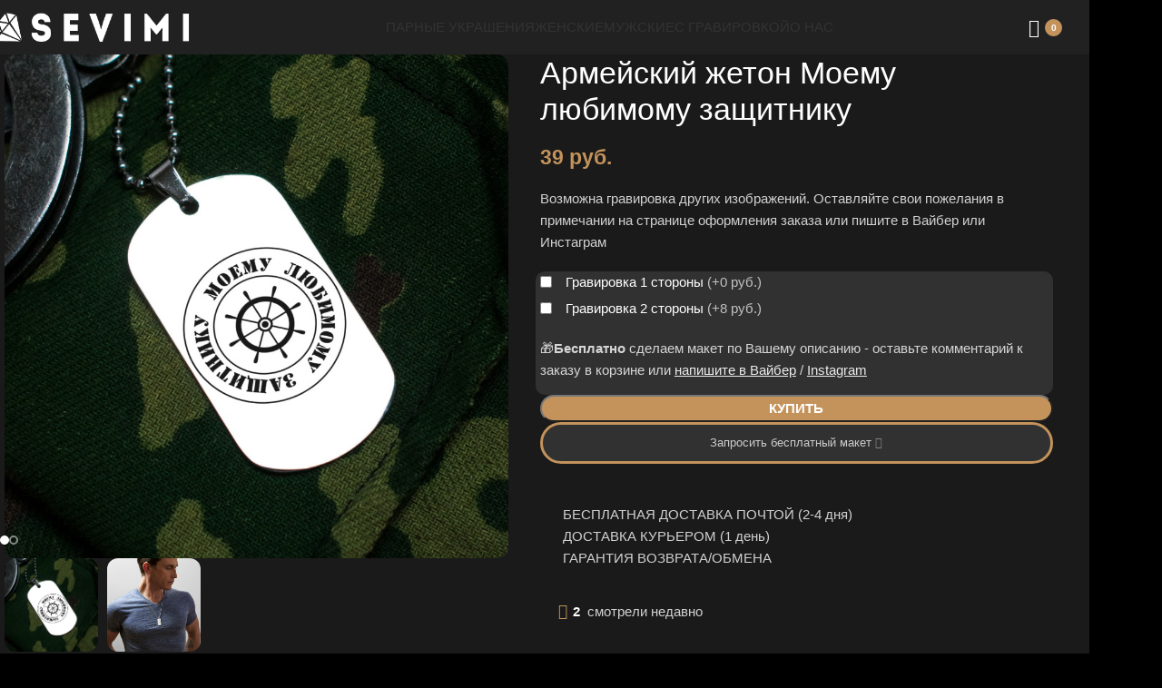

--- FILE ---
content_type: text/html; charset=UTF-8
request_url: https://sevimi.by/shop/dlya-muzhchin/zhetony/armejskij-zheton-moemu-lyubimomu-zashhitniku/
body_size: 18639
content:
<!DOCTYPE html>
<html lang="ru-RU">
<head>
<meta charset="UTF-8">
<link rel="profile" href="https://gmpg.org/xfn/11">
<link rel="pingback" href="https://sevimi.by/xmlrpc.php">
<meta name='robots' content='index, follow, max-image-preview:large, max-snippet:-1, max-video-preview:-1'/>
<meta property="og:locale" content="ru_BY"/>
<title>ᐉАрмейский жетон Моему любимому защитнику</title>
<meta name="description" content="⭐Купить Армейский жетон Моему любимому защитнику по отличной цене ⚡ Бесплатная доставка почтой по Минску и всей Беларуси ⏩ Гарантия качества ⚡"/>
<link rel="canonical" href="https://sevimi.by/shop/dlya-muzhchin/zhetony/armejskij-zheton-moemu-lyubimomu-zashhitniku/"/>
<script type="application/ld+json" class="yoast-schema-graph">{"@context":"https://schema.org","@graph":[{"@type":["WebPage","ItemPage"],"@id":"https://sevimi.by/shop/dlya-muzhchin/zhetony/armejskij-zheton-moemu-lyubimomu-zashhitniku/","url":"https://sevimi.by/shop/dlya-muzhchin/zhetony/armejskij-zheton-moemu-lyubimomu-zashhitniku/","name":"ᐉАрмейский жетон Моему любимому защитнику","isPartOf":{"@id":"https://sevimi.by/#website"},"primaryImageOfPage":{"@id":"https://sevimi.by/shop/dlya-muzhchin/zhetony/armejskij-zheton-moemu-lyubimomu-zashhitniku/#primaryimage"},"image":{"@id":"https://sevimi.by/shop/dlya-muzhchin/zhetony/armejskij-zheton-moemu-lyubimomu-zashhitniku/#primaryimage"},"thumbnailUrl":"https://sevimi.by/wp-content/uploads/2023/01/zheton-moemu-lyubimomu-zashhitniku.jpg","description":"⭐Купить Армейский жетон Моему любимому защитнику по отличной цене ⚡ Бесплатная доставка почтой по Минску и всей Беларуси ⏩ Гарантия качества ⚡","breadcrumb":{"@id":"https://sevimi.by/shop/dlya-muzhchin/zhetony/armejskij-zheton-moemu-lyubimomu-zashhitniku/#breadcrumb"},"inLanguage":"ru-BY","potentialAction":{"@type":"BuyAction","target":"https://sevimi.by/shop/dlya-muzhchin/zhetony/armejskij-zheton-moemu-lyubimomu-zashhitniku/"}},{"@type":"ImageObject","inLanguage":"ru-RU","@id":"https://sevimi.by/shop/dlya-muzhchin/zhetony/armejskij-zheton-moemu-lyubimomu-zashhitniku/#primaryimage","url":"https://sevimi.by/wp-content/uploads/2023/01/zheton-moemu-lyubimomu-zashhitniku.jpg","contentUrl":"https://sevimi.by/wp-content/uploads/2023/01/zheton-moemu-lyubimomu-zashhitniku.jpg","width":900,"height":900},{"@type":"BreadcrumbList","@id":"https://sevimi.by/shop/dlya-muzhchin/zhetony/armejskij-zheton-moemu-lyubimomu-zashhitniku/#breadcrumb","itemListElement":[{"@type":"ListItem","position":1,"name":"Украшения⚡","item":"https://sevimi.by/shop/"},{"@type":"ListItem","position":2,"name":"Армейский жетон Моему любимому защитнику"}]},{"@type":"WebSite","@id":"https://sevimi.by/#website","url":"https://sevimi.by/","name":"SeViMi","description":"","alternateName":"SeViMi.by","potentialAction":[{"@type":"SearchAction","target":{"@type":"EntryPoint","urlTemplate":"https://sevimi.by/?s={search_term_string}"},"query-input":{"@type":"PropertyValueSpecification","valueRequired":true,"valueName":"search_term_string"}}],"inLanguage":"ru-RU"}]}</script>
<meta property="product:price:amount" content="39"/>
<meta property="product:price:currency" content="BYN"/>
<meta property="og:availability" content="instock"/>
<meta property="product:availability" content="instock"/>
<meta property="product:condition" content="new"/>
<link rel="alternate" type="application/rss+xml" title="SeViMi &raquo; Лента" href="https://sevimi.by/feed/"/>
<link rel="alternate" type="application/rss+xml" title="SeViMi &raquo; Лента комментариев" href="https://sevimi.by/comments/feed/"/>
<style id='wp-img-auto-sizes-contain-inline-css'>img:is([sizes=auto i],[sizes^="auto," i]){contain-intrinsic-size:3000px 1500px}</style>
<link rel='stylesheet' id='cwginstock_frontend_css-css' href='//sevimi.by/wp-content/cache/wpfc-minified/7jxrq8rh/479p9.css' type='text/css' media=''/>
<link rel='stylesheet' id='js_composer_front-css' href='//sevimi.by/wp-content/cache/wpfc-minified/qirotxc/479f8.css' type='text/css' media='all'/>
<link rel='stylesheet' id='woodmart-style-css' href='//sevimi.by/wp-content/cache/wpfc-minified/mn9l5qor/479f8.css' type='text/css' media='all'/>
<link rel='stylesheet' id='wd-layout-wrapper-boxed-css' href='//sevimi.by/wp-content/cache/wpfc-minified/kpvpcavh/479f8.css' type='text/css' media='all'/>
<link rel='stylesheet' id='wd-woocommerce-base-css' href='//sevimi.by/wp-content/cache/wpfc-minified/1oken5tt/479f8.css' type='text/css' media='all'/>
<link rel='stylesheet' id='wd-mod-star-rating-css' href='//sevimi.by/wp-content/cache/wpfc-minified/eu69star/479f8.css' type='text/css' media='all'/>
<link rel='stylesheet' id='wd-woocommerce-block-notices-css' href='//sevimi.by/wp-content/cache/wpfc-minified/lyhcnqvh/479f8.css' type='text/css' media='all'/>
<link rel='stylesheet' id='wd-woo-mod-quantity-css' href='//sevimi.by/wp-content/cache/wpfc-minified/8kzifd7c/479p9.css' type='text/css' media='all'/>
<link rel='stylesheet' id='wd-woo-single-prod-el-base-css' href='//sevimi.by/wp-content/cache/wpfc-minified/7zm2tnrq/479p9.css' type='text/css' media='all'/>
<link rel='stylesheet' id='wd-woo-mod-stock-status-css' href='//sevimi.by/wp-content/cache/wpfc-minified/3rnq12v/479p9.css' type='text/css' media='all'/>
<link rel='stylesheet' id='wd-woo-mod-shop-attributes-css' href='//sevimi.by/wp-content/cache/wpfc-minified/ldxrqbhj/479p9.css' type='text/css' media='all'/>
<link rel='stylesheet' id='wd-opt-carousel-disable-css' href='//sevimi.by/wp-content/cache/wpfc-minified/6yhxx9o7/479f8.css' type='text/css' media='all'/>
<link rel='stylesheet' id='child-style-css' href='//sevimi.by/wp-content/cache/wpfc-minified/k0e6o4h0/479f8.css' type='text/css' media='all'/>
<link rel='stylesheet' id='wd-header-base-css' href='//sevimi.by/wp-content/cache/wpfc-minified/d5h6v3k0/479f8.css' type='text/css' media='all'/>
<link rel='stylesheet' id='wd-mod-tools-css' href='//sevimi.by/wp-content/cache/wpfc-minified/jnls073q/479f8.css' type='text/css' media='all'/>
<link rel='stylesheet' id='wd-header-cart-css' href='//sevimi.by/wp-content/cache/wpfc-minified/qkualo59/479f8.css' type='text/css' media='all'/>
<link rel='stylesheet' id='wd-widget-shopping-cart-css' href='//sevimi.by/wp-content/cache/wpfc-minified/k2ddmw71/479f8.css' type='text/css' media='all'/>
<link rel='stylesheet' id='wd-widget-product-list-css' href='//sevimi.by/wp-content/cache/wpfc-minified/drcttj9c/479f8.css' type='text/css' media='all'/>
<link rel='stylesheet' id='wd-header-mobile-nav-dropdown-css' href='//sevimi.by/wp-content/cache/wpfc-minified/g4mednml/479f8.css' type='text/css' media='all'/>
<link rel='stylesheet' id='wd-woo-single-prod-predefined-css' href='//sevimi.by/wp-content/cache/wpfc-minified/kmy156pj/479p9.css' type='text/css' media='all'/>
<link rel='stylesheet' id='wd-woo-single-prod-and-quick-view-predefined-css' href='//sevimi.by/wp-content/cache/wpfc-minified/f2zee2gg/479p9.css' type='text/css' media='all'/>
<link rel='stylesheet' id='wd-woo-single-prod-el-tabs-predefined-css' href='//sevimi.by/wp-content/cache/wpfc-minified/zer7743/479p9.css' type='text/css' media='all'/>
<link rel='stylesheet' id='wd-woo-single-prod-opt-base-css' href='//sevimi.by/wp-content/cache/wpfc-minified/g2odq5to/479p9.css' type='text/css' media='all'/>
<link rel='stylesheet' id='wd-woo-single-prod-el-gallery-css' href='//sevimi.by/wp-content/cache/wpfc-minified/14t8laib/479p9.css' type='text/css' media='all'/>
<link rel='stylesheet' id='wd-swiper-css' href='//sevimi.by/wp-content/cache/wpfc-minified/lm5x0dw4/479p9.css' type='text/css' media='all'/>
<link rel='stylesheet' id='wd-swiper-arrows-css' href='//sevimi.by/wp-content/cache/wpfc-minified/e2fuj7rk/479p9.css' type='text/css' media='all'/>
<link rel='stylesheet' id='wd-swiper-pagin-css' href='//sevimi.by/wp-content/cache/wpfc-minified/eewo7ab9/479p9.css' type='text/css' media='all'/>
<link rel='stylesheet' id='wd-woo-mod-product-info-css' href='//sevimi.by/wp-content/cache/wpfc-minified/l21u7pqg/479p9.css' type='text/css' media='all'/>
<link rel='stylesheet' id='wd-woo-opt-visits-count-css' href='//sevimi.by/wp-content/cache/wpfc-minified/g4kc3f1o/479p9.css' type='text/css' media='all'/>
<link rel='stylesheet' id='wd-tabs-css' href='//sevimi.by/wp-content/cache/wpfc-minified/fh8bbep/479p9.css' type='text/css' media='all'/>
<link rel='stylesheet' id='wd-woo-single-prod-el-tabs-opt-layout-tabs-css' href='//sevimi.by/wp-content/cache/wpfc-minified/ei7c1ttp/479p9.css' type='text/css' media='all'/>
<link rel='stylesheet' id='wd-accordion-css' href='//sevimi.by/wp-content/cache/wpfc-minified/qkccriba/479p9.css' type='text/css' media='all'/>
<link rel='stylesheet' id='wd-accordion-elem-wpb-css' href='//sevimi.by/wp-content/cache/wpfc-minified/mbim13gi/479p9.css' type='text/css' media='all'/>
<link rel='stylesheet' id='wd-mod-comments-css' href='//sevimi.by/wp-content/cache/wpfc-minified/7ag5dtg4/479f8.css' type='text/css' media='all'/>
<link rel='stylesheet' id='wd-woo-opt-title-limit-css' href='//sevimi.by/wp-content/cache/wpfc-minified/jpyg8s42/479f8.css' type='text/css' media='all'/>
<link rel='stylesheet' id='wd-woo-opt-stretch-cont-css' href='//sevimi.by/wp-content/cache/wpfc-minified/7ag3ebqa/479f8.css' type='text/css' media='all'/>
<link rel='stylesheet' id='wd-product-loop-css' href='//sevimi.by/wp-content/cache/wpfc-minified/rugh0lr/479f8.css' type='text/css' media='all'/>
<link rel='stylesheet' id='wd-product-loop-tiled-css' href='//sevimi.by/wp-content/cache/wpfc-minified/kzmddif6/479f8.css' type='text/css' media='all'/>
<link rel='stylesheet' id='wd-widget-collapse-css' href='//sevimi.by/wp-content/cache/wpfc-minified/e5y0vdtb/479f8.css' type='text/css' media='all'/>
<link rel='stylesheet' id='wd-footer-base-css' href='//sevimi.by/wp-content/cache/wpfc-minified/87yi9b4t/479f8.css' type='text/css' media='all'/>
<link rel='stylesheet' id='wd-wd-search-form-css' href='//sevimi.by/wp-content/cache/wpfc-minified/8as09bzq/479f8.css' type='text/css' media='all'/>
<link rel='stylesheet' id='xts-style-header_179626-css' href='//sevimi.by/wp-content/cache/wpfc-minified/2brmg04z/479f8.css' type='text/css' media='all'/>
<link rel='stylesheet' id='xts-style-theme_settings_default-css' href='//sevimi.by/wp-content/cache/wpfc-minified/8hv01g8r/479f8.css' type='text/css' media='all'/>
<meta name="viewport" content="width=device-width, initial-scale=1">
<noscript><style>.woocommerce-product-gallery{opacity:1 !important;}</style></noscript>
<meta name="google-site-verification" content="c4EwLKoXjMNXmJBZafpG-FCTlPWUTbPH4lEnGqbieNA"/>
<style id='global-styles-inline-css'>:root{--wp--preset--aspect-ratio--square:1;--wp--preset--aspect-ratio--4-3:4/3;--wp--preset--aspect-ratio--3-4:3/4;--wp--preset--aspect-ratio--3-2:3/2;--wp--preset--aspect-ratio--2-3:2/3;--wp--preset--aspect-ratio--16-9:16/9;--wp--preset--aspect-ratio--9-16:9/16;--wp--preset--color--black:#000000;--wp--preset--color--cyan-bluish-gray:#abb8c3;--wp--preset--color--white:#ffffff;--wp--preset--color--pale-pink:#f78da7;--wp--preset--color--vivid-red:#cf2e2e;--wp--preset--color--luminous-vivid-orange:#ff6900;--wp--preset--color--luminous-vivid-amber:#fcb900;--wp--preset--color--light-green-cyan:#7bdcb5;--wp--preset--color--vivid-green-cyan:#00d084;--wp--preset--color--pale-cyan-blue:#8ed1fc;--wp--preset--color--vivid-cyan-blue:#0693e3;--wp--preset--color--vivid-purple:#9b51e0;--wp--preset--gradient--vivid-cyan-blue-to-vivid-purple:linear-gradient(135deg,rgb(6,147,227) 0%,rgb(155,81,224) 100%);--wp--preset--gradient--light-green-cyan-to-vivid-green-cyan:linear-gradient(135deg,rgb(122,220,180) 0%,rgb(0,208,130) 100%);--wp--preset--gradient--luminous-vivid-amber-to-luminous-vivid-orange:linear-gradient(135deg,rgb(252,185,0) 0%,rgb(255,105,0) 100%);--wp--preset--gradient--luminous-vivid-orange-to-vivid-red:linear-gradient(135deg,rgb(255,105,0) 0%,rgb(207,46,46) 100%);--wp--preset--gradient--very-light-gray-to-cyan-bluish-gray:linear-gradient(135deg,rgb(238,238,238) 0%,rgb(169,184,195) 100%);--wp--preset--gradient--cool-to-warm-spectrum:linear-gradient(135deg,rgb(74,234,220) 0%,rgb(151,120,209) 20%,rgb(207,42,186) 40%,rgb(238,44,130) 60%,rgb(251,105,98) 80%,rgb(254,248,76) 100%);--wp--preset--gradient--blush-light-purple:linear-gradient(135deg,rgb(255,206,236) 0%,rgb(152,150,240) 100%);--wp--preset--gradient--blush-bordeaux:linear-gradient(135deg,rgb(254,205,165) 0%,rgb(254,45,45) 50%,rgb(107,0,62) 100%);--wp--preset--gradient--luminous-dusk:linear-gradient(135deg,rgb(255,203,112) 0%,rgb(199,81,192) 50%,rgb(65,88,208) 100%);--wp--preset--gradient--pale-ocean:linear-gradient(135deg,rgb(255,245,203) 0%,rgb(182,227,212) 50%,rgb(51,167,181) 100%);--wp--preset--gradient--electric-grass:linear-gradient(135deg,rgb(202,248,128) 0%,rgb(113,206,126) 100%);--wp--preset--gradient--midnight:linear-gradient(135deg,rgb(2,3,129) 0%,rgb(40,116,252) 100%);--wp--preset--font-size--small:13px;--wp--preset--font-size--medium:20px;--wp--preset--font-size--large:36px;--wp--preset--font-size--x-large:42px;--wp--preset--spacing--20:0.44rem;--wp--preset--spacing--30:0.67rem;--wp--preset--spacing--40:1rem;--wp--preset--spacing--50:1.5rem;--wp--preset--spacing--60:2.25rem;--wp--preset--spacing--70:3.38rem;--wp--preset--spacing--80:5.06rem;--wp--preset--shadow--natural:6px 6px 9px rgba(0, 0, 0, 0.2);--wp--preset--shadow--deep:12px 12px 50px rgba(0, 0, 0, 0.4);--wp--preset--shadow--sharp:6px 6px 0px rgba(0, 0, 0, 0.2);--wp--preset--shadow--outlined:6px 6px 0px -3px rgb(255, 255, 255), 6px 6px rgb(0, 0, 0);--wp--preset--shadow--crisp:6px 6px 0px rgb(0, 0, 0);}:where(body){margin:0;}.wp-site-blocks > .alignleft{float:left;margin-right:2em;}.wp-site-blocks > .alignright{float:right;margin-left:2em;}.wp-site-blocks > .aligncenter{justify-content:center;margin-left:auto;margin-right:auto;}:where(.is-layout-flex){gap:0.5em;}:where(.is-layout-grid){gap:0.5em;}.is-layout-flow > .alignleft{float:left;margin-inline-start:0;margin-inline-end:2em;}.is-layout-flow > .alignright{float:right;margin-inline-start:2em;margin-inline-end:0;}.is-layout-flow > .aligncenter{margin-left:auto !important;margin-right:auto !important;}.is-layout-constrained > .alignleft{float:left;margin-inline-start:0;margin-inline-end:2em;}.is-layout-constrained > .alignright{float:right;margin-inline-start:2em;margin-inline-end:0;}.is-layout-constrained > .aligncenter{margin-left:auto !important;margin-right:auto !important;}.is-layout-constrained > :where(:not(.alignleft):not(.alignright):not(.alignfull)){margin-left:auto !important;margin-right:auto !important;}body .is-layout-flex{display:flex;}.is-layout-flex{flex-wrap:wrap;align-items:center;}.is-layout-flex > :is(*, div){margin:0;}body .is-layout-grid{display:grid;}.is-layout-grid > :is(*, div){margin:0;}body{padding-top:0px;padding-right:0px;padding-bottom:0px;padding-left:0px;}a:where(:not(.wp-element-button)){text-decoration:none;}:root :where(.wp-element-button, .wp-block-button__link){background-color:#32373c;border-width:0;color:#fff;font-family:inherit;font-size:inherit;font-style:inherit;font-weight:inherit;letter-spacing:inherit;line-height:inherit;padding-top:calc(0.667em + 2px);padding-right:calc(1.333em + 2px);padding-bottom:calc(0.667em + 2px);padding-left:calc(1.333em + 2px);text-decoration:none;text-transform:inherit;}.has-black-color{color:var(--wp--preset--color--black) !important;}.has-cyan-bluish-gray-color{color:var(--wp--preset--color--cyan-bluish-gray) !important;}.has-white-color{color:var(--wp--preset--color--white) !important;}.has-pale-pink-color{color:var(--wp--preset--color--pale-pink) !important;}.has-vivid-red-color{color:var(--wp--preset--color--vivid-red) !important;}.has-luminous-vivid-orange-color{color:var(--wp--preset--color--luminous-vivid-orange) !important;}.has-luminous-vivid-amber-color{color:var(--wp--preset--color--luminous-vivid-amber) !important;}.has-light-green-cyan-color{color:var(--wp--preset--color--light-green-cyan) !important;}.has-vivid-green-cyan-color{color:var(--wp--preset--color--vivid-green-cyan) !important;}.has-pale-cyan-blue-color{color:var(--wp--preset--color--pale-cyan-blue) !important;}.has-vivid-cyan-blue-color{color:var(--wp--preset--color--vivid-cyan-blue) !important;}.has-vivid-purple-color{color:var(--wp--preset--color--vivid-purple) !important;}.has-black-background-color{background-color:var(--wp--preset--color--black) !important;}.has-cyan-bluish-gray-background-color{background-color:var(--wp--preset--color--cyan-bluish-gray) !important;}.has-white-background-color{background-color:var(--wp--preset--color--white) !important;}.has-pale-pink-background-color{background-color:var(--wp--preset--color--pale-pink) !important;}.has-vivid-red-background-color{background-color:var(--wp--preset--color--vivid-red) !important;}.has-luminous-vivid-orange-background-color{background-color:var(--wp--preset--color--luminous-vivid-orange) !important;}.has-luminous-vivid-amber-background-color{background-color:var(--wp--preset--color--luminous-vivid-amber) !important;}.has-light-green-cyan-background-color{background-color:var(--wp--preset--color--light-green-cyan) !important;}.has-vivid-green-cyan-background-color{background-color:var(--wp--preset--color--vivid-green-cyan) !important;}.has-pale-cyan-blue-background-color{background-color:var(--wp--preset--color--pale-cyan-blue) !important;}.has-vivid-cyan-blue-background-color{background-color:var(--wp--preset--color--vivid-cyan-blue) !important;}.has-vivid-purple-background-color{background-color:var(--wp--preset--color--vivid-purple) !important;}.has-black-border-color{border-color:var(--wp--preset--color--black) !important;}.has-cyan-bluish-gray-border-color{border-color:var(--wp--preset--color--cyan-bluish-gray) !important;}.has-white-border-color{border-color:var(--wp--preset--color--white) !important;}.has-pale-pink-border-color{border-color:var(--wp--preset--color--pale-pink) !important;}.has-vivid-red-border-color{border-color:var(--wp--preset--color--vivid-red) !important;}.has-luminous-vivid-orange-border-color{border-color:var(--wp--preset--color--luminous-vivid-orange) !important;}.has-luminous-vivid-amber-border-color{border-color:var(--wp--preset--color--luminous-vivid-amber) !important;}.has-light-green-cyan-border-color{border-color:var(--wp--preset--color--light-green-cyan) !important;}.has-vivid-green-cyan-border-color{border-color:var(--wp--preset--color--vivid-green-cyan) !important;}.has-pale-cyan-blue-border-color{border-color:var(--wp--preset--color--pale-cyan-blue) !important;}.has-vivid-cyan-blue-border-color{border-color:var(--wp--preset--color--vivid-cyan-blue) !important;}.has-vivid-purple-border-color{border-color:var(--wp--preset--color--vivid-purple) !important;}.has-vivid-cyan-blue-to-vivid-purple-gradient-background{background:var(--wp--preset--gradient--vivid-cyan-blue-to-vivid-purple) !important;}.has-light-green-cyan-to-vivid-green-cyan-gradient-background{background:var(--wp--preset--gradient--light-green-cyan-to-vivid-green-cyan) !important;}.has-luminous-vivid-amber-to-luminous-vivid-orange-gradient-background{background:var(--wp--preset--gradient--luminous-vivid-amber-to-luminous-vivid-orange) !important;}.has-luminous-vivid-orange-to-vivid-red-gradient-background{background:var(--wp--preset--gradient--luminous-vivid-orange-to-vivid-red) !important;}.has-very-light-gray-to-cyan-bluish-gray-gradient-background{background:var(--wp--preset--gradient--very-light-gray-to-cyan-bluish-gray) !important;}.has-cool-to-warm-spectrum-gradient-background{background:var(--wp--preset--gradient--cool-to-warm-spectrum) !important;}.has-blush-light-purple-gradient-background{background:var(--wp--preset--gradient--blush-light-purple) !important;}.has-blush-bordeaux-gradient-background{background:var(--wp--preset--gradient--blush-bordeaux) !important;}.has-luminous-dusk-gradient-background{background:var(--wp--preset--gradient--luminous-dusk) !important;}.has-pale-ocean-gradient-background{background:var(--wp--preset--gradient--pale-ocean) !important;}.has-electric-grass-gradient-background{background:var(--wp--preset--gradient--electric-grass) !important;}.has-midnight-gradient-background{background:var(--wp--preset--gradient--midnight) !important;}.has-small-font-size{font-size:var(--wp--preset--font-size--small) !important;}.has-medium-font-size{font-size:var(--wp--preset--font-size--medium) !important;}.has-large-font-size{font-size:var(--wp--preset--font-size--large) !important;}.has-x-large-font-size{font-size:var(--wp--preset--font-size--x-large) !important;}</style>
<link rel='stylesheet' id='cwginstock_bootstrap-css' href='//sevimi.by/wp-content/cache/wpfc-minified/2cx7q9ow/479p9.css' type='text/css' media=''/>
<link rel='stylesheet' id='wapf-frontend-css' href='//sevimi.by/wp-content/cache/wpfc-minified/djmo6n31/479p9.css' type='text/css' media='all'/>
</head>
<body class="wp-singular product-template-default single single-product postid-24635 wp-theme-woodmart wp-child-theme-woodmart-child theme-woodmart woocommerce woocommerce-page woocommerce-no-js wrapper-boxed-2 global-color-scheme-light dropdowns-color-light">
<script src="//sevimi.by/wp-content/cache/wpfc-minified/1njktej6/479f9.js" id="jquery-core-js"></script>
<script src="//sevimi.by/wp-content/cache/wpfc-minified/kqeux4bk/479pk.js" id="wc-zoom-js" defer="defer" data-wp-strategy="defer"></script>
<script id="wc-single-product-js-extra">var wc_single_product_params={"i18n_required_rating_text":"\u041f\u043e\u0436\u0430\u043b\u0443\u0439\u0441\u0442\u0430, \u043f\u043e\u0441\u0442\u0430\u0432\u044c\u0442\u0435 \u043e\u0446\u0435\u043d\u043a\u0443","i18n_rating_options":["1 \u0438\u0437 5 \u0437\u0432\u0451\u0437\u0434","2 \u0438\u0437 5 \u0437\u0432\u0451\u0437\u0434","3 \u0438\u0437 5 \u0437\u0432\u0451\u0437\u0434","4 \u0438\u0437 5 \u0437\u0432\u0451\u0437\u0434","5 \u0438\u0437 5 \u0437\u0432\u0451\u0437\u0434"],"i18n_product_gallery_trigger_text":"\u041f\u0440\u043e\u0441\u043c\u043e\u0442\u0440 \u0433\u0430\u043b\u0435\u0440\u0435\u0438 \u0438\u0437\u043e\u0431\u0440\u0430\u0436\u0435\u043d\u0438\u0439 \u0432 \u043f\u043e\u043b\u043d\u043e\u044d\u043a\u0440\u0430\u043d\u043d\u043e\u043c \u0440\u0435\u0436\u0438\u043c\u0435","review_rating_required":"yes","flexslider":{"rtl":false,"animation":"slide","smoothHeight":true,"directionNav":false,"controlNav":"thumbnails","slideshow":false,"animationSpeed":500,"animationLoop":false,"allowOneSlide":false},"zoom_enabled":"","zoom_options":[],"photoswipe_enabled":"","photoswipe_options":{"shareEl":false,"closeOnScroll":false,"history":false,"hideAnimationDuration":0,"showAnimationDuration":0},"flexslider_enabled":""};
//# sourceURL=wc-single-product-js-extra</script>
<script src="//sevimi.by/wp-content/cache/wpfc-minified/8w5v9m1g/479pk.js" id="wc-single-product-js" defer="defer" data-wp-strategy="defer"></script>
<script src="//sevimi.by/wp-content/cache/wpfc-minified/6w7dt9so/479f9.js" id="wc-jquery-blockui-js" data-wp-strategy="defer"></script>
<script src="//sevimi.by/wp-content/cache/wpfc-minified/kay5zvma/479f9.js" id="wc-js-cookie-js" defer="defer" data-wp-strategy="defer"></script>
<script id="woocommerce-js-extra">var woocommerce_params={"ajax_url":"/wp-admin/admin-ajax.php","wc_ajax_url":"/?wc-ajax=%%endpoint%%","i18n_password_show":"\u041f\u043e\u043a\u0430\u0437\u0430\u0442\u044c \u043f\u0430\u0440\u043e\u043b\u044c","i18n_password_hide":"\u0421\u043a\u0440\u044b\u0442\u044c \u043f\u0430\u0440\u043e\u043b\u044c"};
//# sourceURL=woocommerce-js-extra</script>
<script src="//sevimi.by/wp-content/cache/wpfc-minified/kensszdq/479f9.js" id="woocommerce-js" defer="defer" data-wp-strategy="defer"></script>
<script src="//sevimi.by/wp-content/cache/wpfc-minified/6zqo4q0v/479f9.js" id="wd-device-library-js"></script>
<script src="//sevimi.by/wp-content/cache/wpfc-minified/lzkqpfyt/479f9.js" id="wd-scrollbar-js"></script>
<div class="wd-page-wrapper website-wrapper">
<header class="whb-header whb-header_179626 whb-scroll-stick whb-sticky-real">
<div class="whb-main-header">
<div class="whb-row whb-general-header whb-sticky-row whb-without-bg whb-without-border whb-color-light whb-flex-flex-middle">
<div class="container">
<div class="whb-flex-row whb-general-header-inner">
<div class="whb-column whb-col-left whb-column8 whb-visible-lg">
<div class="site-logo whb-gs8bcnxektjsro21n657"> <a href="https://sevimi.by/" class="wd-logo wd-main-logo" rel="home" aria-label="Site logo"> <img src="https://sevimi.by/wp-content/uploads/2024/05/sevimi-w.png" alt="SeViMi" style="max-width: 220px;" loading="lazy"/> </a></div></div><div class="whb-column whb-col-center whb-column9 whb-visible-lg">
<div class="wd-header-nav wd-header-main-nav text-center wd-design-1 whb-p2ohnqzt7vyqtiguoc50" role="navigation" aria-label="Main navigation"> <ul id="menu-menyu-vverhu-bez-ikonok" class="menu wd-nav wd-nav-main wd-style-underline wd-gap-s"><li id="menu-item-31366" class="menu-item menu-item-type-taxonomy menu-item-object-product_cat menu-item-31366 item-level-0 menu-simple-dropdown wd-event-hover"><a href="https://sevimi.by/prod-cat/parnye-ukrasheniya/" class="woodmart-nav-link"><span class="nav-link-text">Парные украшения</span></a></li> <li id="menu-item-31390" class="menu-item menu-item-type-taxonomy menu-item-object-product_cat menu-item-31390 item-level-0 menu-simple-dropdown wd-event-hover"><a href="https://sevimi.by/prod-cat/dlya-zhenshhin/" class="woodmart-nav-link"><span class="nav-link-text">Женские</span></a></li> <li id="menu-item-31391" class="menu-item menu-item-type-taxonomy menu-item-object-product_cat current-product-ancestor menu-item-31391 item-level-0 menu-simple-dropdown wd-event-hover"><a href="https://sevimi.by/prod-cat/dlya-muzhchin/" class="woodmart-nav-link"><span class="nav-link-text">Мужские</span></a></li> <li id="menu-item-31392" class="menu-item menu-item-type-taxonomy menu-item-object-product_tag menu-item-31392 item-level-0 menu-simple-dropdown wd-event-hover"><a href="https://sevimi.by/prod-tag/ukrasheniya-s-gravirovkoj/" class="woodmart-nav-link"><span class="nav-link-text">С гравировкой</span></a></li> <li id="menu-item-31393" class="menu-item menu-item-type-custom menu-item-object-custom menu-item-31393 item-level-0 menu-simple-dropdown wd-event-hover"><a href="https://sevimi.by/about-us/" class="woodmart-nav-link"><span class="nav-link-text">О нас</span></a></li> </ul></div></div><div class="whb-column whb-col-right whb-column10 whb-visible-lg">
<div class="wd-header-cart wd-tools-element wd-design-4 wd-style-icon whb-nedhm962r512y1xz9j06"> <a href="https://sevimi.by/cart/" title="Корзина"> <span class="wd-tools-icon"> <span class="wd-cart-number wd-tools-count">0 <span>items</span></span> </span> <span class="wd-tools-text"> <span class="wd-cart-subtotal"><span class="woocommerce-Price-amount amount"><bdi>0&nbsp;<span class="woocommerce-Price-currencySymbol">руб.</span></bdi></span></span> </span> </a></div></div><div class="whb-column whb-mobile-left whb-column_mobile2 whb-hidden-lg">
<div class="wd-tools-element wd-header-mobile-nav wd-style-text wd-design-1 whb-g1k0m1tib7raxrwkm1t3"> <a href="#" rel="nofollow" aria-label="Open mobile menu"> <span class="wd-tools-icon"> </span> <span class="wd-tools-text">Меню</span> </a></div></div><div class="whb-column whb-mobile-center whb-column_mobile3 whb-hidden-lg">
<div class="site-logo whb-lt7vdqgaccmapftzurvt"> <a href="https://sevimi.by/" class="wd-logo wd-main-logo" rel="home" aria-label="Site logo"> <img src="https://sevimi.by/wp-content/uploads/2024/05/sevimi-w.png" alt="SeViMi" style="max-width: 179px;" loading="lazy"/> </a></div></div><div class="whb-column whb-mobile-right whb-column_mobile4 whb-hidden-lg">
<div class="wd-header-cart wd-tools-element wd-design-4 wd-style-icon whb-trk5sfmvib0ch1s1qbtc"> <a href="https://sevimi.by/cart/" title="Корзина"> <span class="wd-tools-icon"> <span class="wd-cart-number wd-tools-count">0 <span>items</span></span> </span> <span class="wd-tools-text"> <span class="wd-cart-subtotal"><span class="woocommerce-Price-amount amount"><bdi>0&nbsp;<span class="woocommerce-Price-currencySymbol">руб.</span></bdi></span></span> </span> </a></div></div></div></div></div></div></header>
<div class="wd-page-content main-page-wrapper">
<main class="wd-content-layout content-layout-wrapper wd-builder-off" role="main">
<div class="wd-content-area site-content">
<div class="container"></div><div id="product-24635" class="single-product-page single-product-content product-design-default tabs-location-standard tabs-type-tabs meta-location-hide reviews-location-separate product-no-bg product type-product post-24635 status-publish first instock product_cat-zhetony product_tag-zhetony-s-voennoj-simvolikoj product_tag-zhetony-s-gravirovkoj product_tag-muzhskie-serebristye-kulony product_tag-hand-made product_tag-podarok-muzhu product_tag-podarok-muzhchine product_tag-23-fevralya product_tag-podarok-parnyu product_tag-armiya product_tag-ukrasheniya-s-gravirovkoj has-post-thumbnail shipping-taxable purchasable product-type-simple">
<div class="container">
<div class="woocommerce-notices-wrapper"></div><div class="product-image-summary-wrap">
<div class="product-image-summary">
<div class="product-image-summary-inner wd-grid-g" style="--wd-col-lg:12;--wd-gap-lg:30px;--wd-gap-sm:20px;">
<div class="product-images wd-grid-col" style="--wd-col-lg:6;--wd-col-md:6;--wd-col-sm:12;">
<div class="woocommerce-product-gallery woocommerce-product-gallery--with-images woocommerce-product-gallery--columns-4 images wd-has-thumb thumbs-position-bottom images image-action-none">
<div class="wd-carousel-container wd-gallery-images">
<div class="wd-carousel-inner">
<figure class="woocommerce-product-gallery__wrapper wd-carousel wd-grid" style="--wd-col-lg:1;--wd-col-md:1;--wd-col-sm:1;">
<div class="wd-carousel-wrap">
<div data-wapf-att-id="24636" class="wd-carousel-item"><figure data-thumb="https://sevimi.by/wp-content/uploads/2023/01/zheton-moemu-lyubimomu-zashhitniku-150x150.jpg" class="woocommerce-product-gallery__image"><a data-elementor-open-lightbox="no" href="https://sevimi.by/wp-content/uploads/2023/01/zheton-moemu-lyubimomu-zashhitniku.jpg"><img width="900" height="900" src="https://sevimi.by/wp-content/uploads/2023/01/zheton-moemu-lyubimomu-zashhitniku.jpg" class="wp-post-image wp-post-image" alt="" title="Жетон - Моему любимому защитнику" data-caption="" data-src="https://sevimi.by/wp-content/uploads/2023/01/zheton-moemu-lyubimomu-zashhitniku.jpg" data-large_image="https://sevimi.by/wp-content/uploads/2023/01/zheton-moemu-lyubimomu-zashhitniku.jpg" data-large_image_width="900" data-large_image_height="900" decoding="async" fetchpriority="high" srcset="https://sevimi.by/wp-content/uploads/2023/01/zheton-moemu-lyubimomu-zashhitniku.jpg 900w, https://sevimi.by/wp-content/uploads/2023/01/zheton-moemu-lyubimomu-zashhitniku-450x450.jpg 450w, https://sevimi.by/wp-content/uploads/2023/01/zheton-moemu-lyubimomu-zashhitniku-150x150.jpg 150w, https://sevimi.by/wp-content/uploads/2023/01/zheton-moemu-lyubimomu-zashhitniku-300x300.jpg 300w, https://sevimi.by/wp-content/uploads/2023/01/zheton-moemu-lyubimomu-zashhitniku-768x768.jpg 768w" sizes="(max-width: 900px) 100vw, 900px"/></a></figure></div><div data-wapf-att-id="24344" class="wd-carousel-item"> <figure data-thumb="https://sevimi.by/wp-content/uploads/2023/01/muzhchina-s-armejskim-zhetonom-150x150.jpg" class="woocommerce-product-gallery__image"> <a data-elementor-open-lightbox="no" href="https://sevimi.by/wp-content/uploads/2023/01/muzhchina-s-armejskim-zhetonom.jpg"> <img width="800" height="800" src="https://sevimi.by/wp-content/uploads/2023/01/muzhchina-s-armejskim-zhetonom.jpg" alt="Мужчина с армейским жетоном" title="Мужчина с армейским жетоном" data-caption="" data-src="https://sevimi.by/wp-content/uploads/2023/01/muzhchina-s-armejskim-zhetonom.jpg" data-large_image="https://sevimi.by/wp-content/uploads/2023/01/muzhchina-s-armejskim-zhetonom.jpg" data-large_image_width="800" data-large_image_height="800" decoding="async" srcset="https://sevimi.by/wp-content/uploads/2023/01/muzhchina-s-armejskim-zhetonom.jpg 800w, https://sevimi.by/wp-content/uploads/2023/01/muzhchina-s-armejskim-zhetonom-450x450.jpg 450w, https://sevimi.by/wp-content/uploads/2023/01/muzhchina-s-armejskim-zhetonom-150x150.jpg 150w, https://sevimi.by/wp-content/uploads/2023/01/muzhchina-s-armejskim-zhetonom-300x300.jpg 300w, https://sevimi.by/wp-content/uploads/2023/01/muzhchina-s-armejskim-zhetonom-768x768.jpg 768w" sizes="(max-width: 800px) 100vw, 800px"/> </a> </figure></div></div></figure>
<div class="wd-nav-arrows wd-pos-sep wd-hover-1 wd-custom-style wd-icon-1">
<div class="wd-btn-arrow wd-prev wd-disabled">
<div class="wd-arrow-inner"></div></div><div class="wd-btn-arrow wd-next">
<div class="wd-arrow-inner"></div></div></div></div><div class="wd-nav-pagin-wrap text-center wd-style-shape wd-custom-style"> <ul class="wd-nav-pagin"></ul></div></div><div class="wd-carousel-container wd-gallery-thumb">
<div class="wd-carousel-inner">
<div class="wd-carousel wd-grid" style="--wd-col-lg:5;--wd-col-md:5;--wd-col-sm:5;">
<div class="wd-carousel-wrap">
<div class="wd-carousel-item"> <img width="150" height="150" src="https://sevimi.by/wp-content/uploads/2023/01/zheton-moemu-lyubimomu-zashhitniku-150x150.jpg" class="attachment-150x0 size-150x0" alt="" decoding="async" srcset="https://sevimi.by/wp-content/uploads/2023/01/zheton-moemu-lyubimomu-zashhitniku-150x150.jpg 150w, https://sevimi.by/wp-content/uploads/2023/01/zheton-moemu-lyubimomu-zashhitniku-450x450.jpg 450w, https://sevimi.by/wp-content/uploads/2023/01/zheton-moemu-lyubimomu-zashhitniku-300x300.jpg 300w, https://sevimi.by/wp-content/uploads/2023/01/zheton-moemu-lyubimomu-zashhitniku-768x768.jpg 768w, https://sevimi.by/wp-content/uploads/2023/01/zheton-moemu-lyubimomu-zashhitniku.jpg 900w" sizes="(max-width: 150px) 100vw, 150px"/></div><div class="wd-carousel-item"> <img width="150" height="150" src="https://sevimi.by/wp-content/uploads/2023/01/muzhchina-s-armejskim-zhetonom-150x150.jpg" class="attachment-150x0 size-150x0" alt="Мужчина с армейским жетоном" decoding="async" loading="lazy" srcset="https://sevimi.by/wp-content/uploads/2023/01/muzhchina-s-armejskim-zhetonom-150x150.jpg 150w, https://sevimi.by/wp-content/uploads/2023/01/muzhchina-s-armejskim-zhetonom-450x450.jpg 450w, https://sevimi.by/wp-content/uploads/2023/01/muzhchina-s-armejskim-zhetonom-300x300.jpg 300w, https://sevimi.by/wp-content/uploads/2023/01/muzhchina-s-armejskim-zhetonom-768x768.jpg 768w, https://sevimi.by/wp-content/uploads/2023/01/muzhchina-s-armejskim-zhetonom.jpg 800w" sizes="auto, (max-width: 150px) 100vw, 150px"/></div></div></div><div class="wd-nav-arrows wd-thumb-nav wd-custom-style wd-pos-sep wd-icon-1">
<div class="wd-btn-arrow wd-prev wd-disabled">
<div class="wd-arrow-inner"></div></div><div class="wd-btn-arrow wd-next">
<div class="wd-arrow-inner"></div></div></div></div></div></div></div><div class="summary entry-summary text-left wd-grid-col" style="--wd-col-lg:6;--wd-col-md:6;--wd-col-sm:12;">
<div class="summary-inner wd-set-mb reset-last-child">
<h1 class="product_title entry-title wd-entities-title">
Армейский жетон Моему любимому защитнику
</h1>
<p class="price"><span class="woocommerce-Price-amount amount"><bdi>39&nbsp;<span class="woocommerce-Price-currencySymbol">руб.</span></bdi></span></p>
<div class="woocommerce-product-details__short-description"> <p>Возможна гравировка других изображений. Оставляйте свои пожелания в примечании на странице оформления заказа или пишите в Вайбер или Инстаграм</p></div><form class="cart" action="https://sevimi.by/shop/dlya-muzhchin/zhetony/armejskij-zheton-moemu-lyubimomu-zashhitniku/" method="post" enctype='multipart/form-data'>
<div class="wapf-wrapper">
<div class="wapf-field-group" data-group="30385" data-variables="[]">
<div class="wapf-field-container wapf-field-checkboxes" style="width:100%;" for="67102dfbc5ba1"><div class="wapf-field-input"><div class="wapf-checkboxes" data-is-required><div class="wapf-checkable has-pricing"><label for="35193" class="wapf-input-label"><input type="hidden" class="wapf-tf-h" data-fid="67102dfbc5ba1" value="0" name="wapf[field_67102dfbc5ba1][]" /> <input type="checkbox" id="35193" name="wapf[field_67102dfbc5ba1][]" class="wapf-input" data-field-id="67102dfbc5ba1" value="a7d87" data-wapf-label="Гравировка 1 стороны" data-is-required data-wapf-pricetype="fixed" data-wapf-price /><span class="wapf-custom"></span><span class="wapf-label-text">Гравировка 1 стороны <span class="wapf-pricing-hint">(<span class="wapf-addon-price">+0&nbsp;руб.</span>)</span></span></label></div><div class="wapf-checkable has-pricing"><label for="91560" class="wapf-input-label"><input type="hidden" class="wapf-tf-h" data-fid="67102dfbc5ba1" value="0" name="wapf[field_67102dfbc5ba1][]" /> <input type="checkbox" id="91560" name="wapf[field_67102dfbc5ba1][]" class="wapf-input" data-field-id="67102dfbc5ba1" value="wegg2" data-wapf-label="Гравировка 2 стороны" data-is-required data-wapf-pricetype="fixed" data-wapf-price="8" /><span class="wapf-custom"></span><span class="wapf-label-text">Гравировка 2 стороны <span class="wapf-pricing-hint">(<span class="wapf-addon-price">+8&nbsp;руб.</span>)</span></span></label></div></div></div></div><div class="wapf-field-container wapf-field-p" style="width:100%;" for="67102dfbc5ba8"><div class="wapf-field-input"><div data-is-required data-field-id="67102dfbc5ba8"> 🎁<b>Бесплатно</b> сделаем макет по Вашему описанию - оставьте комментарий к заказу в корзине или <a style="text-decoration: underline" href="viber://chat?number=%2B375298172768">напишите в Вайбер</a> / <a style="text-decoration: underline" href="https://sevimi.by/insta-sevimi.php">Instagram</a></div></div></div></div><input type="hidden" value="30385" name="wapf_field_groups"/></div><div class="wapf-product-totals" data-product-id="24635" data-product-type="simple" data-product-price="39">
<div class="wapf--inner">
<div> <span>Стандартная цена</span> <span class="wapf-total wapf-product-total price amount"></span></div><div> <span>Дополнительные опции</span> <span class="wapf-total wapf-options-total price amount"></span></div><div> <span>Итого</span> <span class="wapf-total wapf-grand-total price amount"></span></div></div></div><div class="quantity hidden"> <label class="screen-reader-text" for="quantity_697615e6d5eb6">Количество Армейский жетон Моему любимому защитнику</label> <input type="hidden" id="quantity_697615e6d5eb6" class="input-text qty text" value="1" aria-label="Количество товара" min="1" max="1" name="quantity" step="1" placeholder="" inputmode="numeric" autocomplete="off" ></div><button type="submit" name="add-to-cart" value="24635" class="single_add_to_cart_button button alt">Купить </button>
<div> <a class="pod-buy" style="border: 3px solid #c3935b!important;" href="viber://chat?number=%2B375298172768"> Запросить бесплатный макет <i class="fa fa-comment" style="color: gray"></i> </a></div></form>
<div class="wd-after-add-to-cart wd-entry-content">
&nbsp;
<div class="divTable">
<div class="divTableBody">
<div class="divTableRow">
<div class="divTableCell" style="width: 20px;text-align: center"></div><div class="divTableCell">БЕСПЛАТНАЯ ДОСТАВКА ПОЧТОЙ (2-4 дня)</div></div><div class="divTableRow">
<div class="divTableCell" style="width: 20px;text-align: center"></div><div class="divTableCell">ДОСТАВКА КУРЬЕРОМ (1 день)</div></div><div class="divTableRow">
<div class="divTableCell" style="width: 20px;text-align: center"></div><div class="divTableCell">ГАРАНТИЯ ВОЗВРАТА/ОБМЕНА</div></div></div></div></div><div class="wd-product-info wd-visits-count wd-style-with-bg" data-product-id="24635"> <span class="wd-info-icon"></span><span class="wd-info-number">2</span> <span class="wd-info-msg">смотрели недавно</span></div></div></div></div></div></div></div><div class="product-tabs-wrapper">
<div class="container product-tabs-inner">
<div class="woocommerce-tabs wc-tabs-wrapper tabs-layout-tabs wd-opener-pos-right wd-opener-style-arrow" data-state="first" data-layout="tabs">
<div class="wd-nav-wrapper wd-nav-tabs-wrapper text-center color-scheme-light"> <ul class="wd-nav wd-nav-tabs tabs wc-tabs wd-style-underline-reverse" role="tablist"> <li class="description_tab active" id="tab-title-description"> <a class="wd-nav-link" href="#tab-description" role="tab" aria-controls="tab-description"> <span class="nav-link-text wd-tabs-title"> Описание </span> </a> </li> <li class="test_tab_tab" id="tab-title-test_tab"> <a class="wd-nav-link" href="#tab-test_tab" role="tab" aria-controls="tab-test_tab"> <span class="nav-link-text wd-tabs-title"> Частые вопросы </span> </a> </li> </ul></div><div class="wd-accordion-item">
<div id="tab-item-title-description" class="wd-accordion-title tab-title-description wd-active" data-accordion-index="description">
<div class="wd-accordion-title-text"> <span> Описание </span></div><span class="wd-accordion-opener"></span></div><div class="entry-content woocommerce-Tabs-panel woocommerce-Tabs-panel--description wd-active panel wc-tab" id="tab-description" role="tabpanel" aria-labelledby="tab-title-description" data-accordion-index="description">
<div class="wc-tab-inner wd-entry-content">
<div class="prod-attr" style="margin-bottom: 20px;"><table class="woocommerce-product-attributes shop_attributes" aria-label="Сведения о товаре"> <tr class="woocommerce-product-attributes-item woocommerce-product-attributes-item--attribute_pa_color"> <th class="woocommerce-product-attributes-item__label" scope="row"> <span class="wd-attr-name"> <span class="wd-attr-name-label"> Цвет </span> </span> </th> <td class="woocommerce-product-attributes-item__value"> <span class="wd-attr-term"> <p><a href="https://sevimi.by/color/serebristyj/" rel="tag">Серебристый</a></p> </span> </td> </tr> <tr class="woocommerce-product-attributes-item woocommerce-product-attributes-item--attribute_pa_material"> <th class="woocommerce-product-attributes-item__label" scope="row"> <span class="wd-attr-name"> <span class="wd-attr-name-label"> Материал </span> </span> </th> <td class="woocommerce-product-attributes-item__value"> <span class="wd-attr-term"> <p><a href="https://sevimi.by/material/stal/" rel="tag">Сталь</a></p> </span> </td> </tr> <tr class="woocommerce-product-attributes-item woocommerce-product-attributes-item--attribute_pa_dlina"> <th class="woocommerce-product-attributes-item__label" scope="row"> <span class="wd-attr-name"> <span class="wd-attr-name-label"> Длина </span> </span> </th> <td class="woocommerce-product-attributes-item__value"> <span class="wd-attr-term"> <p>49 мм</p> </span> </td> </tr> <tr class="woocommerce-product-attributes-item woocommerce-product-attributes-item--attribute_pa_shirina"> <th class="woocommerce-product-attributes-item__label" scope="row"> <span class="wd-attr-name"> <span class="wd-attr-name-label"> Ширина </span> </span> </th> <td class="woocommerce-product-attributes-item__value"> <span class="wd-attr-term"> <p>28 мм</p> </span> </td> </tr> <tr class="woocommerce-product-attributes-item woocommerce-product-attributes-item--attribute_pa_komplektacziya"> <th class="woocommerce-product-attributes-item__label" scope="row"> <span class="wd-attr-name"> <span class="wd-attr-name-label"> Комплектация </span> </span> </th> <td class="woocommerce-product-attributes-item__value"> <span class="wd-attr-term"> <p>Жетон</p> </span>, <span class="wd-attr-term"> <p>Цепочка</p> </span> </td> </tr> </table></div><div class="description"></div></div></div></div><div class="wd-accordion-item">
<div id="tab-item-title-test_tab" class="wd-accordion-title tab-title-test_tab" data-accordion-index="test_tab">
<div class="wd-accordion-title-text"> <span> Частые вопросы </span></div><span class="wd-accordion-opener"></span></div><div class="entry-content woocommerce-Tabs-panel woocommerce-Tabs-panel--test_tab panel wc-tab" id="tab-test_tab" role="tabpanel" aria-labelledby="tab-title-test_tab" data-accordion-index="test_tab">
<div class="wc-tab-inner wd-entry-content">
<div style="max-width:650px; margin: 0 auto;"> <h3>Как заказать «Армейский жетон Моему любимому защитнику»?</h3> <p>Для того чтобы оформить заказ нажмите кнопку "Купить". После этого Вы перейдёте в корзину, где необходимо указать Ваши Ф.И.О., адрес и номер телефона</p> <h3>Остались вопросы?</h3> <p>Если необходимо помочь с выбором, уточнить характеристики товара, запросить дополнительные фотографии украшения «Армейский жетон Моему любимому защитнику» или задать другие вопросы - оставьте их в комментарии к заказу, звоните по телефону или в <a style="color: #c69965;text-decoration: underline" href="viber://chat?number=%2B375298172768">Вайбер</a>, пишите в <a style="color: #c69965;text-decoration: underline" href="https://sevimi.by/insta-sevimi.php">Instagram</a></p> <h3>Что делать, если украшения нет в наличии?</h3> <p>Если Вас заинтересовал товар «Армейский жетон Моему любимому защитнику», но его нет в наличии, то нами предусмотрена возможность подписаться на уведомления о его поступлении на склад. Для этого просто введите Ваш е-мейл адрес на станице с описанием украшения</p> <h3>Кто производитель и поставщик?</h3><span>Изготовитель:</span> Fallon Jewelry Co., Ltd.<br><span>Поставщик:</span> ИП Кoзaк B.B., Кoбринcкий р-н., Oстрoвляны, Кoлхoзная, 19 </p></div></div></div></div></div><div class="wd-single-reviews wd-layout-two-column wd-form-pos-after"></div></div></div><div class="container related-and-upsells">
<div id="" class="wd-products-element with-title related-products">
<h2 class="wd-el-title title element-title">Похожие товары</h2>
<div class="products wd-products grid-columns-4 elements-grid wd-grid-g title-line-two wd-stretch-cont-lg" data-paged="1" data-atts="{&quot;slides_per_view&quot;:&quot;4&quot;,&quot;custom_sizes&quot;:false,&quot;post_type&quot;:&quot;ids&quot;,&quot;spacing&quot;:&quot;6&quot;,&quot;element_title&quot;:&quot;\u041f\u043e\u0445\u043e\u0436\u0438\u0435 \u0442\u043e\u0432\u0430\u0440\u044b&quot;,&quot;element_title_tag&quot;:&quot;h2&quot;,&quot;include&quot;:&quot;8118,22630,21907,7259&quot;,&quot;items_per_page&quot;:&quot;4&quot;,&quot;columns&quot;:&quot;4&quot;,&quot;products_bordered_grid&quot;:&quot;0&quot;,&quot;products_with_background&quot;:&quot;0&quot;,&quot;products_shadow&quot;:&quot;0&quot;,&quot;product_quantity&quot;:&quot;disable&quot;,&quot;query_post_type&quot;:[&quot;product&quot;,&quot;product_variation&quot;],&quot;wrapper_classes&quot;:&quot; related-products&quot;,&quot;force_not_ajax&quot;:&quot;no&quot;}" data-source="shortcode" data-columns="4" data-grid-gallery="" style="--wd-col-lg:4;--wd-col-md:4;--wd-col-sm:2;--wd-gap-lg:6px;">
<div class="wd-product wd-hover-tiled wd-col product-grid-item product type-product post-7259 status-publish last instock product_cat-kulony product_tag-muzhskie-serebristye-kulony product_tag-serebristye-kulony product_tag-23-fevralya product_tag-armiya product_tag-na-sheyu product_tag-na-sheyu-muzhchine product_tag-elitnaya-bizhuteriya has-post-thumbnail shipping-taxable purchasable product-type-simple" data-loop="1" data-id="7259">
<div class="product-wrapper">
<div class="product-element-top wd-quick-shop">
<a href="https://sevimi.by/shop/dlya-muzhchin/kulony/podveska-pulya-serebristogo-czveta/" class="product-image-link">
<img width="450" height="450" src="https://sevimi.by/wp-content/uploads/2020/06/12626596-1-450x450.jpg" class="attachment-woocommerce_thumbnail size-woocommerce_thumbnail" alt="Кулон на шею в виде пули серебристого цвета" decoding="async" loading="lazy" srcset="https://sevimi.by/wp-content/uploads/2020/06/12626596-1-450x450.jpg 450w, https://sevimi.by/wp-content/uploads/2020/06/12626596-1-150x150.jpg 150w, https://sevimi.by/wp-content/uploads/2020/06/12626596-1-300x300.jpg 300w, https://sevimi.by/wp-content/uploads/2020/06/12626596-1-768x768.jpg 768w, https://sevimi.by/wp-content/uploads/2020/06/12626596-1-600x600.jpg 600w, https://sevimi.by/wp-content/uploads/2020/06/12626596-1.jpg 900w" sizes="auto, (max-width: 450px) 100vw, 450px"/>		</a>
<div class="wd-buttons wd-pos-r-t">
<div class="wd-add-btn wd-action-btn wd-style-icon wd-add-cart-icon"><a href="/shop/dlya-muzhchin/zhetony/armejskij-zheton-moemu-lyubimomu-zashhitniku/?add-to-cart=7259" aria-describedby="woocommerce_loop_add_to_cart_link_describedby_7259" data-quantity="1" class="button product_type_simple add_to_cart_button ajax_add_to_cart add-to-cart-loop" data-product_id="7259" data-product_sku="9dc1f4bb3d8a" aria-label="Добавить в корзину &ldquo;Подвеска Пуля серебристого цвета&rdquo;" rel="nofollow" data-success_message="«Подвеска Пуля серебристого цвета» добавлен в вашу корзину"><span>Купить </span></a> <span id="woocommerce_loop_add_to_cart_link_describedby_7259" class="screen-reader-text"> </span></div></div></div><div class="product-element-bottom">
<div class="item"><a href="https://sevimi.by/shop/dlya-muzhchin/kulony/podveska-pulya-serebristogo-czveta/">Подвеска Пуля серебристого цвета</a></div></div></div></div><div class="wd-product wd-hover-tiled wd-col product-grid-item product type-product post-21907 status-publish first instock product_cat-zhetony product_tag-vdv product_tag-zhetony-s-voennoj-simvolikoj product_tag-zhetony-s-gravirovkoj product_tag-muzhskie-serebristye-kulony product_tag-hand-made product_tag-podarok product_tag-podarok-zhene product_tag-podarok-muzhu product_tag-podarok-muzhchine product_tag-23-fevralya product_tag-armiya product_tag-ukrasheniya-s-gravirovkoj has-post-thumbnail shipping-taxable purchasable product-type-simple" data-loop="2" data-id="21907">
<div class="product-wrapper">
<div class="product-element-top wd-quick-shop">
<a href="https://sevimi.by/shop/dlya-muzhchin/zhetony/zheton-vdv-nikto-krome-nas/" class="product-image-link">
<img width="450" height="450" src="https://sevimi.by/wp-content/uploads/2022/06/dsc_0012-450x450.jpg" class="attachment-woocommerce_thumbnail size-woocommerce_thumbnail" alt="Жетон ВДВ стальной" decoding="async" loading="lazy" srcset="https://sevimi.by/wp-content/uploads/2022/06/dsc_0012-450x450.jpg 450w, https://sevimi.by/wp-content/uploads/2022/06/dsc_0012-150x150.jpg 150w, https://sevimi.by/wp-content/uploads/2022/06/dsc_0012-900x900.jpg 900w, https://sevimi.by/wp-content/uploads/2022/06/dsc_0012-300x300.jpg 300w, https://sevimi.by/wp-content/uploads/2022/06/dsc_0012-768x768.jpg 768w, https://sevimi.by/wp-content/uploads/2022/06/dsc_0012-1024x1024.jpg 1024w, https://sevimi.by/wp-content/uploads/2022/06/dsc_0012-70x70.jpg 70w, https://sevimi.by/wp-content/uploads/2022/06/dsc_0012-600x600.jpg 600w, https://sevimi.by/wp-content/uploads/2022/06/dsc_0012-100x100.jpg 100w, https://sevimi.by/wp-content/uploads/2022/06/dsc_0012.jpg 1200w" sizes="auto, (max-width: 450px) 100vw, 450px"/>		</a>
<div class="wd-buttons wd-pos-r-t">
<div class="wd-add-btn wd-action-btn wd-style-icon wd-add-cart-icon"><a href="https://sevimi.by/shop/dlya-muzhchin/zhetony/zheton-vdv-nikto-krome-nas/" aria-describedby="woocommerce_loop_add_to_cart_link_describedby_21907" data-quantity="1" class="button product_type_simple add_to_cart_button add-to-cart-loop" data-product_id="21907" data-product_sku="" aria-label="Добавить в корзину &ldquo;Жетон ВДВ Никто кроме нас&rdquo;" rel="nofollow" data-success_message="«Жетон ВДВ Никто кроме нас» добавлен в вашу корзину"><span>Купить </span></a> <span id="woocommerce_loop_add_to_cart_link_describedby_21907" class="screen-reader-text"> </span></div></div></div><div class="product-element-bottom">
<div class="item"><a href="https://sevimi.by/shop/dlya-muzhchin/zhetony/zheton-vdv-nikto-krome-nas/">Жетон ВДВ Никто кроме нас</a></div><div class="star-rating" role="img" aria-label=""> <span style="width:100%"> </span></div><div class="custom-product-description">Памятный акссесуар в подарок десантнику</div></div></div></div><div class="wd-product wd-hover-tiled wd-col product-grid-item product type-product post-22630 status-publish last instock product_cat-zhetony product_tag-zhetony-pv product_tag-zhetony-s-voennoj-simvolikoj product_tag-zhetony-s-gravirovkoj product_tag-muzhskie-serebristye-kulony product_tag-hand-made product_tag-podarok-muzhu product_tag-podarok-muzhchine product_tag-14-fevralya product_tag-23-fevralya product_tag-podarok-parnyu product_tag-armiya product_tag-ukrasheniya-s-gravirovkoj has-post-thumbnail shipping-taxable purchasable product-type-simple" data-loop="3" data-id="22630">
<div class="product-wrapper">
<div class="product-element-top wd-quick-shop">
<a href="https://sevimi.by/shop/dlya-muzhchin/zhetony/zheton-s-gravirovkoj-pogranvojska-shit-i-avtomaty/" class="product-image-link">
<img width="450" height="450" src="https://sevimi.by/wp-content/uploads/2022/07/pogranichnye-vojska-shhit-i-avtomaty-450x450.jpg" class="attachment-woocommerce_thumbnail size-woocommerce_thumbnail" alt="Пограничные войска - Щит и автоматы" decoding="async" loading="lazy" srcset="https://sevimi.by/wp-content/uploads/2022/07/pogranichnye-vojska-shhit-i-avtomaty-450x450.jpg 450w, https://sevimi.by/wp-content/uploads/2022/07/pogranichnye-vojska-shhit-i-avtomaty-150x150.jpg 150w, https://sevimi.by/wp-content/uploads/2022/07/pogranichnye-vojska-shhit-i-avtomaty-900x900.jpg 900w, https://sevimi.by/wp-content/uploads/2022/07/pogranichnye-vojska-shhit-i-avtomaty-300x300.jpg 300w, https://sevimi.by/wp-content/uploads/2022/07/pogranichnye-vojska-shhit-i-avtomaty-768x768.jpg 768w, https://sevimi.by/wp-content/uploads/2022/07/pogranichnye-vojska-shhit-i-avtomaty-1024x1024.jpg 1024w, https://sevimi.by/wp-content/uploads/2022/07/pogranichnye-vojska-shhit-i-avtomaty-70x70.jpg 70w, https://sevimi.by/wp-content/uploads/2022/07/pogranichnye-vojska-shhit-i-avtomaty-600x600.jpg 600w, https://sevimi.by/wp-content/uploads/2022/07/pogranichnye-vojska-shhit-i-avtomaty-100x100.jpg 100w, https://sevimi.by/wp-content/uploads/2022/07/pogranichnye-vojska-shhit-i-avtomaty.jpg 1200w" sizes="auto, (max-width: 450px) 100vw, 450px"/>		</a>
<div class="wd-buttons wd-pos-r-t">
<div class="wd-add-btn wd-action-btn wd-style-icon wd-add-cart-icon"><a href="https://sevimi.by/shop/dlya-muzhchin/zhetony/zheton-s-gravirovkoj-pogranvojska-shit-i-avtomaty/" aria-describedby="woocommerce_loop_add_to_cart_link_describedby_22630" data-quantity="1" class="button product_type_simple add_to_cart_button add-to-cart-loop" data-product_id="22630" data-product_sku="" aria-label="Добавить в корзину &ldquo;Жетон с гравировкой Погранвойска - Щит и автоматы&rdquo;" rel="nofollow" data-success_message="«Жетон с гравировкой Погранвойска - Щит и автоматы» добавлен в вашу корзину"><span>Купить </span></a> <span id="woocommerce_loop_add_to_cart_link_describedby_22630" class="screen-reader-text"> </span></div></div></div><div class="product-element-bottom">
<div class="item"><a href="https://sevimi.by/shop/dlya-muzhchin/zhetony/zheton-s-gravirovkoj-pogranvojska-shit-i-avtomaty/">Жетон с гравировкой Погранвойска &#8212; Щит и автоматы</a></div></div></div></div></div></div></div></div></div></main></div><footer class="wd-footer footer-container color-scheme-dark">
<div class="wd-copyrights copyrights-wrapper wd-layout-two-columns">
<div class="container wd-grid-g">
<div class="wd-col-start reset-last-child"> <small>В торговом реестре с 24.03.2021, №505545, ИП Козак В.В., УНП 291690156</small></div></div></div></footer>
<link rel='stylesheet' id='sabai-font-awesome-css' href='//sevimi.by/wp-content/cache/wpfc-minified/mknt5di2/479f8.css' type='text/css' media='screen'/></div><div class="wd-close-side wd-fill"></div><div class="mobile-nav wd-side-hidden wd-side-hidden-nav wd-left wd-opener-arrow color-scheme-light">			<div class="wd-search-form"> <form role="search" method="get" class="searchform wd-style-default" action="https://sevimi.by/" > <input type="text" class="s" placeholder="Найти украшение" value="" name="s" aria-label="Search" title="Найти украшение" required/> <input type="hidden" name="post_type" value="product"> <span class="wd-clear-search wd-hide"></span> <button type="submit" class="searchsubmit"> <span> Search </span> </button> </form></div><ul id="menu-menu-left" class="mobile-pages-menu menu wd-nav wd-nav-mobile wd-layout-dropdown wd-active"><li id="menu-item-30080" class="menu-item menu-item-type-taxonomy menu-item-object-product_cat menu-item-has-children menu-item-30080 item-level-0"><a href="https://sevimi.by/prod-cat/dlya-zhenshhin/" class="woodmart-nav-link"><span class="nav-link-text">Женские украшения</span></a>
<ul class="wd-sub-menu">
<li id="menu-item-30085" class="menu-item menu-item-type-taxonomy menu-item-object-product_cat menu-item-30085 item-level-1"><a href="https://sevimi.by/prod-cat/dlya-zhenshhin/sergi/" class="woodmart-nav-link">Серьги женские</a></li>
<li id="menu-item-30084" class="menu-item menu-item-type-taxonomy menu-item-object-product_cat menu-item-30084 item-level-1"><a href="https://sevimi.by/prod-cat/dlya-zhenshhin/podveski/" class="woodmart-nav-link">Кулоны и подвески</a></li>
<li id="menu-item-30081" class="menu-item menu-item-type-taxonomy menu-item-object-product_cat menu-item-30081 item-level-1"><a href="https://sevimi.by/prod-cat/dlya-zhenshhin/braslety-dlya-zhenshhin/" class="woodmart-nav-link">Браслеты женские</a></li>
<li id="menu-item-30082" class="menu-item menu-item-type-taxonomy menu-item-object-product_cat menu-item-30082 item-level-1"><a href="https://sevimi.by/prod-cat/dlya-zhenshhin/broshi/" class="woodmart-nav-link">Броши</a></li>
<li id="menu-item-30083" class="menu-item menu-item-type-taxonomy menu-item-object-product_cat menu-item-30083 item-level-1"><a href="https://sevimi.by/prod-cat/dlya-zhenshhin/kolcza-dlya-zhenshhin/" class="woodmart-nav-link">Кольца женские</a></li>
</ul>
</li>
<li id="menu-item-30086" class="menu-item menu-item-type-taxonomy menu-item-object-product_cat current-product-ancestor menu-item-has-children menu-item-30086 item-level-0"><a href="https://sevimi.by/prod-cat/dlya-muzhchin/" class="woodmart-nav-link"><span class="nav-link-text">Мужские украшения</span></a>
<ul class="wd-sub-menu">
<li id="menu-item-30089" class="menu-item menu-item-type-taxonomy menu-item-object-product_cat menu-item-30089 item-level-1"><a href="https://sevimi.by/prod-cat/dlya-muzhchin/kulony/" class="woodmart-nav-link">Кулоны и подвески мужские</a></li>
<li id="menu-item-30088" class="menu-item menu-item-type-taxonomy menu-item-object-product_cat current-product-ancestor current-menu-parent current-product-parent menu-item-30088 item-level-1"><a href="https://sevimi.by/prod-cat/dlya-muzhchin/zhetony/" class="woodmart-nav-link">Армейские жетоны</a></li>
<li id="menu-item-30087" class="menu-item menu-item-type-taxonomy menu-item-object-product_cat menu-item-30087 item-level-1"><a href="https://sevimi.by/prod-cat/dlya-muzhchin/braslety/" class="woodmart-nav-link">Браслеты мужские</a></li>
<li id="menu-item-30090" class="menu-item menu-item-type-taxonomy menu-item-object-product_cat menu-item-30090 item-level-1"><a href="https://sevimi.by/prod-cat/dlya-muzhchin/sergi-muzhskie/" class="woodmart-nav-link">Серьги мужские</a></li>
</ul>
</li>
<li id="menu-item-30091" class="menu-item menu-item-type-taxonomy menu-item-object-product_cat menu-item-has-children menu-item-30091 item-level-0"><a href="https://sevimi.by/prod-cat/parnye-ukrasheniya/" class="woodmart-nav-link"><span class="nav-link-text">Парные украшения</span></a>
<ul class="wd-sub-menu">
<li id="menu-item-30092" class="menu-item menu-item-type-taxonomy menu-item-object-product_cat menu-item-30092 item-level-1"><a href="https://sevimi.by/prod-cat/parnye-ukrasheniya/parnye-braslety/" class="woodmart-nav-link">Парные браслеты</a></li>
<li id="menu-item-30093" class="menu-item menu-item-type-taxonomy menu-item-object-product_cat menu-item-30093 item-level-1"><a href="https://sevimi.by/prod-cat/parnye-ukrasheniya/parnye-kulony/" class="woodmart-nav-link">Парные кулоны</a></li>
</ul>
</li>
<li id="menu-item-30103" class="menu-item menu-item-type-taxonomy menu-item-object-product_tag menu-item-has-children menu-item-30103 item-level-0"><a href="https://sevimi.by/prod-tag/ukrasheniya-s-gravirovkoj/" class="woodmart-nav-link"><span class="nav-link-text">Украшения с гравировкой</span></a>
<ul class="wd-sub-menu">
<li id="menu-item-30097" class="menu-item menu-item-type-taxonomy menu-item-object-product_tag menu-item-30097 item-level-1"><a href="https://sevimi.by/prod-tag/braslety-s-gravirovkoj/" class="woodmart-nav-link">Браслеты с гравировкой</a></li>
<li id="menu-item-30101" class="menu-item menu-item-type-taxonomy menu-item-object-product_tag menu-item-30101 item-level-1"><a href="https://sevimi.by/prod-tag/kulony-s-gravirovkoj/" class="woodmart-nav-link">Кулоны с гравировкой</a></li>
<li id="menu-item-30099" class="menu-item menu-item-type-taxonomy menu-item-object-product_tag menu-item-30099 item-level-1"><a href="https://sevimi.by/prod-tag/zhetony-s-gravirovkoj/" class="woodmart-nav-link">Жетоны с гравировкой</a></li>
<li id="menu-item-30102" class="menu-item menu-item-type-taxonomy menu-item-object-product_tag menu-item-30102 item-level-1"><a href="https://sevimi.by/prod-tag/parnye-s-gravirovkoj/" class="woodmart-nav-link">Парные украшения с гравировкой</a></li>
<li id="menu-item-30098" class="menu-item menu-item-type-taxonomy menu-item-object-product_tag menu-item-30098 item-level-1"><a href="https://sevimi.by/prod-tag/breloki-s-gravirovkoj/" class="woodmart-nav-link">Брелоки с гравировкой</a></li>
<li id="menu-item-30100" class="menu-item menu-item-type-taxonomy menu-item-object-product_tag menu-item-30100 item-level-1"><a href="https://sevimi.by/prod-tag/kolcza-s-gravirovkoj/" class="woodmart-nav-link">Кольца</a></li>
</ul>
</li>
<li id="menu-item-30096" class="menu-item menu-item-type-post_type menu-item-object-page menu-item-30096 item-level-0"><a href="https://sevimi.by/sale-products/" class="woodmart-nav-link"><span class="nav-link-text">Скидки на украшения</span></a></li>
<li id="menu-item-30104" class="menu-item menu-item-type-custom menu-item-object-custom menu-item-30104 item-level-0"><a href="viber://chat?number=%2B375298172768" class="woodmart-nav-link"><span class="nav-link-text">Вайбер</span></a></li>
<li id="menu-item-30105" class="menu-item menu-item-type-custom menu-item-object-custom menu-item-30105 item-level-0"><a href="https://sevimi.by/insta-sevimi.php" class="woodmart-nav-link"><span class="nav-link-text">Instagram</span></a></li>
<li id="menu-item-30113" class="menu-item menu-item-type-custom menu-item-object-custom menu-item-30113 item-level-0"><a href="https://sevimi.by/delivery-info/" class="woodmart-nav-link"><span class="nav-link-text">О доставке</span></a></li>
<li id="menu-item-31449" class="menu-item menu-item-type-custom menu-item-object-custom menu-item-31449 item-level-0"><a href="https://sevimi.by/testimonials/" class="woodmart-nav-link"><span class="nav-link-text">Отзывы</span></a></li>
<li id="menu-item-30106" class="menu-item menu-item-type-custom menu-item-object-custom menu-item-30106 item-level-0"><a href="https://sevimi.by/about-us/" class="woodmart-nav-link"><span class="nav-link-text">О нас</span></a></li>
</ul></div><script type="speculationrules">{"prefetch":[{"source":"document","where":{"and":[{"href_matches":"/*"},{"not":{"href_matches":["/wp-*.php","/wp-admin/*","/wp-content/uploads/*","/wp-content/*","/wp-content/plugins/*","/wp-content/themes/woodmart-child/*","/wp-content/themes/woodmart/*","/*\\?(.+)"]}},{"not":{"selector_matches":"a[rel~=\"nofollow\"]"}},{"not":{"selector_matches":".no-prefetch, .no-prefetch a"}}]},"eagerness":"conservative"}]}</script>
<script>jQuery(document).on('woodmart-quick-view-displayed',function(){
new WAPF.Frontend(jQuery('.product-quick-view'));
});</script>
<script type="application/ld+json" class="yoast-schema-graph yoast-schema-graph--woo yoast-schema-graph--footer">{"@context":"https://schema.org","@graph":[{"@type":"Product","@id":"https://sevimi.by/shop/dlya-muzhchin/zhetony/armejskij-zheton-moemu-lyubimomu-zashhitniku/#product","name":"Армейский жетон Моему любимому защитнику","url":"https://sevimi.by/shop/dlya-muzhchin/zhetony/armejskij-zheton-moemu-lyubimomu-zashhitniku/","description":"Возможна гравировка других изображений. Оставляйте свои пожелания в примечании на странице оформления заказа или пишите в Вайбер или Инстаграм","image":{"@id":"https://sevimi.by/shop/dlya-muzhchin/zhetony/armejskij-zheton-moemu-lyubimomu-zashhitniku/#primaryimage"},"offers":[{"@type":"Offer","priceSpecification":[{"@type":"UnitPriceSpecification","price":"39","priceCurrency":"BYN"}],"availability":"https://schema.org/InStock","url":"https://sevimi.by/shop/dlya-muzhchin/zhetony/armejskij-zheton-moemu-lyubimomu-zashhitniku/","seller":{"@id":"https://sevimi.by/#organization"},"@id":"https://sevimi.by/#/schema/offer/24635-0"}],"mainEntityOfPage":{"@id":"https://sevimi.by/shop/dlya-muzhchin/zhetony/armejskij-zheton-moemu-lyubimomu-zashhitniku/"},"manufacturer":{"@type":"Organization","name":"Fallon Jewelry Co., Ltd."},"color":"Серебристый","material":"Сталь"}]}</script>
<script>(function (){
var c=document.body.className;
c=c.replace(/woocommerce-no-js/, 'woocommerce-js');
document.body.className=c;
})();</script>
<script id="wd-update-cart-fragments-fix-js-extra">var wd_cart_fragments_params={"ajax_url":"/wp-admin/admin-ajax.php","wc_ajax_url":"/?wc-ajax=%%endpoint%%","cart_hash_key":"wc_cart_hash_a9227d5a500c591b8a2a41572ab8aa03","fragment_name":"wc_fragments_a9227d5a500c591b8a2a41572ab8aa03","request_timeout":"5000"};
//# sourceURL=wd-update-cart-fragments-fix-js-extra</script>
<script src="//sevimi.by/wp-content/cache/wpfc-minified/jnkjjclh/479f9.js" id="wd-update-cart-fragments-fix-js"></script>
<script src="//sevimi.by/wp-content/cache/wpfc-minified/aiir/479f9.js" id="fitvids-js"></script>
<script src="//sevimi.by/wp-content/cache/wpfc-minified/qm4pjn27/479f9.js" id="sourcebuster-js-js"></script>
<script id="wc-order-attribution-js-extra">var wc_order_attribution={"params":{"lifetime":1.0e-5,"session":30,"base64":false,"ajaxurl":"https://sevimi.by/wp-admin/admin-ajax.php","prefix":"wc_order_attribution_","allowTracking":true},"fields":{"source_type":"current.typ","referrer":"current_add.rf","utm_campaign":"current.cmp","utm_source":"current.src","utm_medium":"current.mdm","utm_content":"current.cnt","utm_id":"current.id","utm_term":"current.trm","utm_source_platform":"current.plt","utm_creative_format":"current.fmt","utm_marketing_tactic":"current.tct","session_entry":"current_add.ep","session_start_time":"current_add.fd","session_pages":"session.pgs","session_count":"udata.vst","user_agent":"udata.uag"}};
//# sourceURL=wc-order-attribution-js-extra</script>
<script src="//sevimi.by/wp-content/cache/wpfc-minified/87zeg9l8/479f9.js" id="wc-order-attribution-js"></script>
<script id="woodmart-theme-js-extra">var woodmart_settings={"menu_storage_key":"woodmart_f9bd2602cbb7c2ad0b210637a8f90aed","ajax_dropdowns_save":"1","photoswipe_close_on_scroll":"1","woocommerce_ajax_add_to_cart":"no","variation_gallery_storage_method":"old","elementor_no_gap":"enabled","adding_to_cart":"Processing","added_to_cart":"Product was successfully added to your cart.","continue_shopping":"Continue shopping","view_cart":"View Cart","go_to_checkout":"Checkout","loading":"Loading...","countdown_days":"\u0434\u043d\u0435\u0439","countdown_hours":"hr","countdown_mins":"min","countdown_sec":"sc","cart_url":"https://sevimi.by/cart/","ajaxurl":"https://sevimi.by/wp-admin/admin-ajax.php","add_to_cart_action":"nothing","added_popup":"no","categories_toggle":"no","enable_popup":"no","popup_delay":"2000","popup_event":"time","popup_scroll":"1000","popup_pages":"0","promo_popup_hide_mobile":"yes","product_images_captions":"no","ajax_add_to_cart":"0","all_results":"View all results","zoom_enable":"no","ajax_scroll":"no","ajax_scroll_class":".wd-page-content","ajax_scroll_offset":"100","infinit_scroll_offset":"300","product_slider_auto_height":"no","price_filter_action":"click","product_slider_autoplay":"","close":"Close (Esc)","share_fb":"Share on Facebook","pin_it":"Pin it","tweet":"Share on X","download_image":"Download image","off_canvas_column_close_btn_text":"\u0417\u0430\u043a\u0440\u044b\u0442\u044c","cookies_version":"1","header_banner_version":"1","promo_version":"1","header_banner_close_btn":"no","header_banner_enabled":"no","whb_header_clone":"\n\t\u003Cdiv class=\"whb-sticky-header whb-clone whb-main-header {{wrapperClasses}}\"\u003E\n\t\t\u003Cdiv class=\"{{cloneClass}}\"\u003E\n\t\t\t\u003Cdiv class=\"container\"\u003E\n\t\t\t\t\u003Cdiv class=\"whb-flex-row whb-general-header-inner\"\u003E\n\t\t\t\t\t\u003Cdiv class=\"whb-column whb-col-left whb-visible-lg\"\u003E\n\t\t\t\t\t\t{{.site-logo}}\n\t\t\t\t\t\u003C/div\u003E\n\t\t\t\t\t\u003Cdiv class=\"whb-column whb-col-center whb-visible-lg\"\u003E\n\t\t\t\t\t\t{{.wd-header-main-nav}}\n\t\t\t\t\t\u003C/div\u003E\n\t\t\t\t\t\u003Cdiv class=\"whb-column whb-col-right whb-visible-lg\"\u003E\n\t\t\t\t\t\t{{.wd-header-my-account}}\n\t\t\t\t\t\t{{.wd-header-search:not(.wd-header-search-mobile)}}\n\t\t\t\t\t\t{{.wd-header-wishlist}}\n\t\t\t\t\t\t{{.wd-header-compare}}\n\t\t\t\t\t\t{{.wd-header-cart}}\n\t\t\t\t\t\t{{.wd-header-fs-nav}}\n\t\t\t\t\t\u003C/div\u003E\n\t\t\t\t\t{{.whb-mobile-left}}\n\t\t\t\t\t{{.whb-mobile-center}}\n\t\t\t\t\t{{.whb-mobile-right}}\n\t\t\t\t\u003C/div\u003E\n\t\t\t\u003C/div\u003E\n\t\t\u003C/div\u003E\n\t\u003C/div\u003E\n","pjax_timeout":"5000","split_nav_fix":"","shop_filters_close":"no","woo_installed":"1","base_hover_mobile_click":"yes","centered_gallery_start":"1","quickview_in_popup_fix":"","one_page_menu_offset":"150","hover_width_small":"1","is_multisite":"","current_blog_id":"1","swatches_scroll_top_desktop":"no","swatches_scroll_top_mobile":"no","lazy_loading_offset":"80","add_to_cart_action_timeout":"no","add_to_cart_action_timeout_number":"3","single_product_variations_price":"yes","google_map_style_text":"Custom style","quick_shop":"no","sticky_product_details_offset":"150","sticky_add_to_cart_offset":"250","sticky_product_details_different":"100","preloader_delay":"300","comment_images_upload_size_text":"Some files are too large. Allowed file size is 1 \u041c\u0411.","comment_images_count_text":"You can upload up to 3 images to your review.","single_product_comment_images_required":"no","comment_required_images_error_text":"Image is required.","comment_images_upload_mimes_text":"You are allowed to upload images only in png, jpeg formats.","comment_images_added_count_text":"Added %s image(s)","comment_images_upload_size":"1048576","comment_images_count":"3","search_input_padding":"no","comment_images_upload_mimes":{"jpg|jpeg|jpe":"image/jpeg","png":"image/png"},"home_url":"https://sevimi.by/","shop_url":"https://sevimi.by/shop/","age_verify":"no","banner_version_cookie_expires":"60","promo_version_cookie_expires":"7","age_verify_expires":"30","countdown_timezone":"GMT","cart_redirect_after_add":"yes","swatches_labels_name":"no","product_categories_placeholder":"\u0412\u044b\u0431\u0440\u0430\u0442\u044c \u043a\u0430\u0442\u0435\u0433\u043e\u0440\u0438\u044e","product_categories_no_results":"No matches found","cart_hash_key":"wc_cart_hash_a9227d5a500c591b8a2a41572ab8aa03","fragment_name":"wc_fragments_a9227d5a500c591b8a2a41572ab8aa03","photoswipe_template":"\u003Cdiv class=\"pswp\" aria-hidden=\"true\" role=\"dialog\" tabindex=\"-1\"\u003E\u003Cdiv class=\"pswp__bg\"\u003E\u003C/div\u003E\u003Cdiv class=\"pswp__scroll-wrap\"\u003E\u003Cdiv class=\"pswp__container\"\u003E\u003Cdiv class=\"pswp__item\"\u003E\u003C/div\u003E\u003Cdiv class=\"pswp__item\"\u003E\u003C/div\u003E\u003Cdiv class=\"pswp__item\"\u003E\u003C/div\u003E\u003C/div\u003E\u003Cdiv class=\"pswp__ui pswp__ui--hidden\"\u003E\u003Cdiv class=\"pswp__top-bar\"\u003E\u003Cdiv class=\"pswp__counter\"\u003E\u003C/div\u003E\u003Cbutton class=\"pswp__button pswp__button--close\" title=\"\u0417\u0430\u043a\u0440\u044b\u0442\u044c (Esc)\"\u003E\u003C/button\u003E \u003Cbutton class=\"pswp__button pswp__button--share\" title=\"\u041f\u043e\u0434\u0435\u043b\u0438\u0442\u044c\u0441\u044f\"\u003E\u003C/button\u003E \u003Cbutton class=\"pswp__button pswp__button--fs\" title=\"\u041d\u0430 \u0432\u0435\u0441\u044c \u044d\u043a\u0440\u0430\u043d\"\u003E\u003C/button\u003E \u003Cbutton class=\"pswp__button pswp__button--zoom\" title=\"\u041c\u0430\u0441\u0448\u0442\u0430\u0431 +/-\"\u003E\u003C/button\u003E\u003Cdiv class=\"pswp__preloader\"\u003E\u003Cdiv class=\"pswp__preloader__icn\"\u003E\u003Cdiv class=\"pswp__preloader__cut\"\u003E\u003Cdiv class=\"pswp__preloader__donut\"\u003E\u003C/div\u003E\u003C/div\u003E\u003C/div\u003E\u003C/div\u003E\u003C/div\u003E\u003Cdiv class=\"pswp__share-modal pswp__share-modal--hidden pswp__single-tap\"\u003E\u003Cdiv class=\"pswp__share-tooltip\"\u003E\u003C/div\u003E\u003C/div\u003E\u003Cbutton class=\"pswp__button pswp__button--arrow--left\" title=\"\u041f\u0440\u0435\u0434. (\u0441\u0442\u0440\u0435\u043b\u043a\u0430 \u0432\u043b\u0435\u0432\u043e)\"\u003E\u003C/button\u003E \u003Cbutton class=\"pswp__button pswp__button--arrow--right\" title=\"\u0421\u043b\u0435\u0434. (\u0441\u0442\u0440\u0435\u043b\u043a\u0430 \u0432\u043f\u0440\u0430\u0432\u043e)\u003E\"\u003E\u003C/button\u003E\u003Cdiv class=\"pswp__caption\"\u003E\u003Cdiv class=\"pswp__caption__center\"\u003E\u003C/div\u003E\u003C/div\u003E\u003C/div\u003E\u003C/div\u003E\u003C/div\u003E","load_more_button_page_url":"yes","load_more_button_page_url_opt":"yes","menu_item_hover_to_click_on_responsive":"no","clear_menu_offsets_on_resize":"yes","three_sixty_framerate":"60","three_sixty_prev_next_frames":"5","ajax_search_delay":"300","animated_counter_speed":"3000","site_width":"1160","cookie_secure_param":"1","cookie_path":"/","theme_dir":"https://sevimi.by/wp-content/themes/woodmart","slider_distortion_effect":"sliderWithNoise","current_page_builder":"gutenberg","collapse_footer_widgets":"yes","carousel_breakpoints":{"1025":"lg","768.98":"md","0":"sm"},"ajax_fullscreen_content":"no","grid_gallery_control":"hover","grid_gallery_enable_arrows":"none","ajax_shop":"0","add_to_cart_text":"Add to cart","mobile_navigation_drilldown_back_to":"Back to %s","mobile_navigation_drilldown_back_to_main_menu":"Back to menu","mobile_navigation_drilldown_back_to_categories":"Back to categories","tooltip_left_selector":".wd-buttons[class*=\"wd-pos-r\"] .wd-action-btn, .wd-portfolio-btns .portfolio-enlarge","tooltip_top_selector":".wd-tooltip, .wd-buttons:not([class*=\"wd-pos-r\"]) \u003E .wd-action-btn, body:not(.catalog-mode-on):not(.login-see-prices) .wd-hover-base .wd-bottom-actions .wd-action-btn.wd-style-icon, .wd-hover-base .wd-compare-btn, body:not(.logged-in) .wd-review-likes a","ajax_links":".wd-nav-product-cat a, .wd-page-wrapper .widget_product_categories a, .widget_layered_nav_filters a, .woocommerce-widget-layered-nav a, .filters-area:not(.custom-content) a, body.post-type-archive-product:not(.woocommerce-account) .woocommerce-pagination a, body.tax-product_cat:not(.woocommerce-account) .woocommerce-pagination a, .wd-shop-tools a:not([rel=\"v:url\"]), .woodmart-woocommerce-layered-nav a, .woodmart-price-filter a, .wd-clear-filters a, .woodmart-woocommerce-sort-by a, .woocommerce-widget-layered-nav-list a, .wd-widget-stock-status a, .widget_nav_mega_menu a, .wd-products-shop-view a, .wd-products-per-page a, .category-grid-item a, .wd-cat a, body[class*=\"tax-pa_\"] .woocommerce-pagination a, .widget_brand_nav a","counter_visitor_live_duration":"10000","counter_visitor_ajax_update":"yes","counter_visitor_live_mode":"no","is_criteria_enabled":"","summary_criteria_ids":"","review_likes_tooltip":"Please log in to rate reviews.","reviews_criteria_rating_required":"no","is_rating_summary_filter_enabled":""};
var woodmart_page_css={"wd-layout-wrapper-boxed-css":"https://sevimi.by/wp-content/themes/woodmart/css/parts/layout-wrapper-boxed.min.css","wd-woocommerce-base-css":"https://sevimi.by/wp-content/themes/woodmart/css/parts/woocommerce-base.min.css","wd-mod-star-rating-css":"https://sevimi.by/wp-content/themes/woodmart/css/parts/mod-star-rating.min.css","wd-woocommerce-block-notices-css":"https://sevimi.by/wp-content/themes/woodmart/css/parts/woo-mod-block-notices.min.css","wd-woo-mod-quantity-css":"https://sevimi.by/wp-content/themes/woodmart/css/parts/woo-mod-quantity.min.css","wd-woo-single-prod-el-base-css":"https://sevimi.by/wp-content/themes/woodmart/css/parts/woo-single-prod-el-base.min.css","wd-woo-mod-stock-status-css":"https://sevimi.by/wp-content/themes/woodmart/css/parts/woo-mod-stock-status.min.css","wd-woo-mod-shop-attributes-css":"https://sevimi.by/wp-content/themes/woodmart/css/parts/woo-mod-shop-attributes.min.css","wd-opt-carousel-disable-css":"https://sevimi.by/wp-content/themes/woodmart/css/parts/opt-carousel-disable.min.css","wd-header-base-css":"https://sevimi.by/wp-content/themes/woodmart/css/parts/header-base.min.css","wd-mod-tools-css":"https://sevimi.by/wp-content/themes/woodmart/css/parts/mod-tools.min.css","wd-header-cart-css":"https://sevimi.by/wp-content/themes/woodmart/css/parts/header-el-cart.min.css","wd-widget-shopping-cart-css":"https://sevimi.by/wp-content/themes/woodmart/css/parts/woo-widget-shopping-cart.min.css","wd-widget-product-list-css":"https://sevimi.by/wp-content/themes/woodmart/css/parts/woo-widget-product-list.min.css","wd-header-mobile-nav-dropdown-css":"https://sevimi.by/wp-content/themes/woodmart/css/parts/header-el-mobile-nav-dropdown.min.css","wd-woo-single-prod-predefined-css":"https://sevimi.by/wp-content/themes/woodmart/css/parts/woo-single-prod-predefined.min.css","wd-woo-single-prod-and-quick-view-predefined-css":"https://sevimi.by/wp-content/themes/woodmart/css/parts/woo-single-prod-and-quick-view-predefined.min.css","wd-woo-single-prod-el-tabs-predefined-css":"https://sevimi.by/wp-content/themes/woodmart/css/parts/woo-single-prod-el-tabs-predefined.min.css","wd-woo-single-prod-opt-base-css":"https://sevimi.by/wp-content/themes/woodmart/css/parts/woo-single-prod-opt-base.min.css","wd-woo-single-prod-el-gallery-css":"https://sevimi.by/wp-content/themes/woodmart/css/parts/woo-single-prod-el-gallery.min.css","wd-swiper-css":"https://sevimi.by/wp-content/themes/woodmart/css/parts/lib-swiper.min.css","wd-swiper-arrows-css":"https://sevimi.by/wp-content/themes/woodmart/css/parts/lib-swiper-arrows.min.css","wd-swiper-pagin-css":"https://sevimi.by/wp-content/themes/woodmart/css/parts/lib-swiper-pagin.min.css","wd-woo-mod-product-info-css":"https://sevimi.by/wp-content/themes/woodmart/css/parts/woo-mod-product-info.min.css","wd-woo-opt-visits-count-css":"https://sevimi.by/wp-content/themes/woodmart/css/parts/woo-opt-visits-count.min.css","wd-tabs-css":"https://sevimi.by/wp-content/themes/woodmart/css/parts/el-tabs.min.css","wd-woo-single-prod-el-tabs-opt-layout-tabs-css":"https://sevimi.by/wp-content/themes/woodmart/css/parts/woo-single-prod-el-tabs-opt-layout-tabs.min.css","wd-accordion-css":"https://sevimi.by/wp-content/themes/woodmart/css/parts/el-accordion.min.css","wd-accordion-elem-wpb-css":"https://sevimi.by/wp-content/themes/woodmart/css/parts/el-accordion-wpb-elem.min.css","wd-mod-comments-css":"https://sevimi.by/wp-content/themes/woodmart/css/parts/mod-comments.min.css","wd-woo-opt-title-limit-css":"https://sevimi.by/wp-content/themes/woodmart/css/parts/woo-opt-title-limit.min.css","wd-woo-opt-stretch-cont-css":"https://sevimi.by/wp-content/themes/woodmart/css/parts/woo-opt-stretch-cont.min.css","wd-product-loop-css":"https://sevimi.by/wp-content/themes/woodmart/css/parts/woo-product-loop.min.css","wd-product-loop-tiled-css":"https://sevimi.by/wp-content/themes/woodmart/css/parts/woo-product-loop-tiled.min.css","wd-widget-collapse-css":"https://sevimi.by/wp-content/themes/woodmart/css/parts/opt-widget-collapse.min.css","wd-footer-base-css":"https://sevimi.by/wp-content/themes/woodmart/css/parts/footer-base.min.css","wd-wd-search-form-css":"https://sevimi.by/wp-content/themes/woodmart/css/parts/wd-search-form.min.css"};
//# sourceURL=woodmart-theme-js-extra</script>
<script src="//sevimi.by/wp-content/cache/wpfc-minified/12ynnnbf/479f9.js" id="woodmart-theme-js"></script>
<script src="//sevimi.by/wp-content/cache/wpfc-minified/6jf25hih/479f9.js" id="wd-woocommerce-notices-js"></script>
<script src="//sevimi.by/wp-content/cache/wpfc-minified/ff96mez6/479pk.js" id="wd-track-product-recently-viewed-js"></script>
<script id="cwginstock_js-js-extra">var cwginstock={"ajax_url":"https://sevimi.by/wp-admin/admin-ajax.php","default_ajax_url":"https://sevimi.by/wp-admin/admin-ajax.php","security":"f41ca6ad00","user_id":"0","security_error":"Something went wrong, please try after sometime","empty_name":"Name cannot be empty","empty_quantity":"Quantity cannot be empty","empty_email":"\u042d\u0442\u043e \u043f\u043e\u043b\u0435 \u043d\u0443\u0436\u043d\u043e \u0437\u0430\u043f\u043e\u043b\u043d\u0438\u0442\u044c :(","invalid_email":"\u041a\u0430\u0436\u0435\u0442\u0441\u044f E-mail \u0432\u0432\u0435\u0434\u0435\u043d \u043d\u0435\u0432\u0435\u0440\u043d\u043e :(","is_popup":"no","phone_field":"2","phone_field_error":["Please enter valid Phone Number","Please enter valid Phone Number","Phone Number too short","Phone Number too long","Please enter valid Phone Number"],"is_phone_field_optional":"2","is_quantity_field_optional":"2","hide_country_placeholder":"2","default_country_code":"","custom_country_placeholder":"","get_bot_type":"recaptcha","enable_recaptcha":"2","recaptcha_site_key":"","enable_recaptcha_verify":"2","recaptcha_secret_present":"no","is_v3_recaptcha":"no","enable_turnstile":"2","turnstile_site_key":""};
//# sourceURL=cwginstock_js-js-extra</script>
<script src="//sevimi.by/wp-content/cache/wpfc-minified/10jv7ihd/479pk.js" id="cwginstock_js-js"></script>
<script src="//sevimi.by/wp-content/cache/wpfc-minified/14ob51om/479pk.js" id="sweetalert2-js"></script>
<script src="//sevimi.by/wp-content/cache/wpfc-minified/fwxvf84/479pk.js" id="cwginstock_popup-js"></script>
<script id="wapf-frontend-js-extra">var wapf_config={"ajax":"https://sevimi.by/wp-admin/admin-ajax.php","page_type":"product","display_options":{"format":"%2$s&nbsp;%1$s","symbol":"\u0440\u0443\u0431.","decimals":0,"decimal":",","thousand":","},"slider_support":""};
//# sourceURL=wapf-frontend-js-extra</script>
<script src="//sevimi.by/wp-content/cache/wpfc-minified/e3k467xe/479pk.js" id="wapf-frontend-js"></script>
<script src="//sevimi.by/wp-content/cache/wpfc-minified/2f6as5zo/479f9.js" id="wd-header-builder-js"></script>
<script src="//sevimi.by/wp-content/cache/wpfc-minified/20kcvh4s/479f9.js" id="wd-menu-offsets-js"></script>
<script src="//sevimi.by/wp-content/cache/wpfc-minified/dfeariex/479f9.js" id="wd-menu-setup-js"></script>
<script src="//sevimi.by/wp-content/cache/wpfc-minified/laftpnro/479f9.js" id="wd-on-remove-from-cart-js"></script>
<script src="//sevimi.by/wp-content/cache/wpfc-minified/e5dmxi6x/479pk.js" id="wd-swiper-library-js"></script>
<script src="//sevimi.by/wp-content/cache/wpfc-minified/eq0zc8m9/479pk.js" id="wd-swiper-carousel-js"></script>
<script src="//sevimi.by/wp-content/cache/wpfc-minified/eqzzb34d/479pk.js" id="wd-product-images-gallery-js"></script>
<script src="//sevimi.by/wp-content/cache/wpfc-minified/gmal420/479ie.js" id="imagesloaded-js"></script>
<script src="//sevimi.by/wp-content/cache/wpfc-minified/g13jndiw/47b8n.js" id="wd-woocommerce-quantity-js"></script>
<script src="//sevimi.by/wp-content/cache/wpfc-minified/2yhp3kxn/479p9.js" id="wd-counter-product-visits-js"></script>
<script src="//sevimi.by/wp-content/cache/wpfc-minified/200cf8hh/479p9.js" id="wd-single-product-tabs-accordion-js"></script>
<script src="//sevimi.by/wp-content/cache/wpfc-minified/ml9yqj7w/479p9.js" id="wd-accordion-element-js"></script>
<script src="//sevimi.by/wp-content/cache/wpfc-minified/70dqva6g/479f9.js" id="wd-widget-collapse-js"></script>
<script src="//sevimi.by/wp-content/cache/wpfc-minified/1qecvbzo/479f9.js" id="wd-mobile-navigation-js"></script>
<script src="//sevimi.by/wp-content/cache/wpfc-minified/fsswtqh6/479f9.js" id="wd-clear-search-js"></script>
<script>jQuery(document).ready(function (){
jQuery('body').fitVids();
});</script><script>(function (){
var loadedTLAnalytics=false,
timerId;
if(navigator.userAgent.indexOf('YandexMetrika') > -1){
loadTLAnalytics();
}else{
window.addEventListener('scroll', loadTLAnalytics, {passive: true});
window.addEventListener('touchstart', loadTLAnalytics, {passive: true});
document.addEventListener('mouseenter', loadTLAnalytics, {passive: true});
document.addEventListener('click', loadTLAnalytics, {passive: true});
document.addEventListener('DOMContentLoaded', loadFallback, {passive: true});
}
function loadFallback(){
timerId=setTimeout(loadTLAnalytics, 4000);
}
function loadTLAnalytics(e){
if(e&&e.type){
console.log(e.type);
}else{
console.log('DOMContentLoaded');
}
if(loadedTLAnalytics){
return;
}
setTimeout(
function (){
var metricaId=57660394;(function(m,e,t,r,i,k,a){m[i]=m[i]||function(){(m[i].a=m[i].a||[]).push(arguments)}; m[i].l=1*new Date(); for (var j=0; j < document.scripts.length; j++){if(document.scripts[j].src===r){ return; }} k=e.createElement(t),a=e.getElementsByTagName(t)[0],k.async=1,k.src=r,a.parentNode.insertBefore(k,a)}) (window, document, "script", "https://cdn.jsdelivr.net/npm/yandex-metrica-watch/tag.js", "ym"); ym(metricaId, "init", { clickmap:true, trackLinks:true, accurateTrackBounce:true, triggerEvent:true });console.log("ym start");},
100
);
loadedTLAnalytics=true;
clearTimeout(timerId);
window.removeEventListener('scroll', loadTLAnalytics, {passive: true});
window.removeEventListener('touchstart', loadTLAnalytics, {passive: true});
document.removeEventListener('mouseenter', loadTLAnalytics);
document.removeEventListener('click', loadTLAnalytics);
document.removeEventListener('DOMContentLoaded', loadFallback);
}})()</script>
<script>jQuery(document).on('wapf:delete_var',function(){if(jQuery.fn.wc_variations_image_update) jQuery.fn.wc_variations_image_update=function(){};});</script></body>
</html><!-- WP Fastest Cache file was created in 1.647 seconds, on 25.01.2026 @ 16:08 --><!-- need to refresh to see cached version -->

--- FILE ---
content_type: text/css
request_url: https://sevimi.by/wp-content/cache/wpfc-minified/2cx7q9ow/479p9.css
body_size: 3393
content:
.cwginstock-subscribe-form .row{margin-left:-15px;margin-right:-15px}
.cwginstock-subscribe-form .col-lg-1, .cwginstock-subscribe-form .col-lg-10, .cwginstock-subscribe-form .col-lg-11, .cwginstock-subscribe-form .col-lg-12, .cwginstock-subscribe-form .col-lg-2, .cwginstock-subscribe-form .col-lg-3, .cwginstock-subscribe-form .col-lg-4, .cwginstock-subscribe-form .col-lg-5, .cwginstock-subscribe-form .col-lg-6, .cwginstock-subscribe-form .col-lg-7, .cwginstock-subscribe-form .col-lg-8, .cwginstock-subscribe-form .col-lg-9, .cwginstock-subscribe-form .col-md-1, .cwginstock-subscribe-form .col-md-10, .cwginstock-subscribe-form .col-md-11, .cwginstock-subscribe-form .col-md-12, .cwginstock-subscribe-form .col-md-2, .cwginstock-subscribe-form .col-md-3, .cwginstock-subscribe-form .col-md-4, .cwginstock-subscribe-form .col-md-5, .cwginstock-subscribe-form .col-md-6, .cwginstock-subscribe-form .col-md-7, .cwginstock-subscribe-form .col-md-8, .cwginstock-subscribe-form .col-md-9, .cwginstock-subscribe-form .col-sm-1, .cwginstock-subscribe-form .col-sm-10, .cwginstock-subscribe-form .col-sm-11, .cwginstock-subscribe-form .col-sm-12, .cwginstock-subscribe-form .col-sm-2, .cwginstock-subscribe-form .col-sm-3, .cwginstock-subscribe-form .col-sm-4, .cwginstock-subscribe-form .col-sm-5, .cwginstock-subscribe-form .col-sm-6, .cwginstock-subscribe-form .col-sm-7, .cwginstock-subscribe-form .col-sm-8, .cwginstock-subscribe-form .col-sm-9, .cwginstock-subscribe-form .col-xs-1, .cwginstock-subscribe-form .col-xs-10, .cwginstock-subscribe-form .col-xs-11, .cwginstock-subscribe-form .col-xs-12, .cwginstock-subscribe-form .col-xs-2, .cwginstock-subscribe-form .col-xs-3, .cwginstock-subscribe-form .col-xs-4, .cwginstock-subscribe-form .col-xs-5, .cwginstock-subscribe-form .col-xs-6, .cwginstock-subscribe-form .col-xs-7, .cwginstock-subscribe-form .col-xs-8, .cwginstock-subscribe-form .col-xs-9{position:relative;min-height:1px;padding-left:15px;padding-right:15px}
.cwginstock-subscribe-form .col-xs-1, .cwginstock-subscribe-form .col-xs-10, .cwginstock-subscribe-form .col-xs-11, .cwginstock-subscribe-form .col-xs-12, .cwginstock-subscribe-form .col-xs-2, .cwginstock-subscribe-form .col-xs-3, .cwginstock-subscribe-form .col-xs-4, .cwginstock-subscribe-form .col-xs-5, .cwginstock-subscribe-form .col-xs-6, .cwginstock-subscribe-form .col-xs-7, .cwginstock-subscribe-form .col-xs-8, .cwginstock-subscribe-form .col-xs-9{float:left}
.cwginstock-subscribe-form .col-xs-12{width:100%}
.cwginstock-subscribe-form .col-xs-11{width:91.66666667%}
.cwginstock-subscribe-form .col-xs-10{width:83.33333333%}
.cwginstock-subscribe-form .col-xs-9{width:75%}
.cwginstock-subscribe-form .col-xs-8{width:66.66666667%}
.cwginstock-subscribe-form .col-xs-7{width:58.33333333%}
.cwginstock-subscribe-form .col-xs-6{width:50%}
.cwginstock-subscribe-form .col-xs-5{width:41.66666667%}
.cwginstock-subscribe-form .col-xs-4{width:33.33333333%}
.cwginstock-subscribe-form .col-xs-3{width:25%}
.cwginstock-subscribe-form .col-xs-2{width:16.66666667%}
.cwginstock-subscribe-form .col-xs-1{width:8.33333333%}
.cwginstock-subscribe-form .col-xs-pull-12{right:100%}
.cwginstock-subscribe-form .col-xs-pull-11{right:91.66666667%}
.cwginstock-subscribe-form .col-xs-pull-10{right:83.33333333%}
.cwginstock-subscribe-form .col-xs-pull-9{right:75%}
.cwginstock-subscribe-form .col-xs-pull-8{right:66.66666667%}
.cwginstock-subscribe-form .col-xs-pull-7{right:58.33333333%}
.cwginstock-subscribe-form .col-xs-pull-6{right:50%}
.cwginstock-subscribe-form .col-xs-pull-5{right:41.66666667%}
.cwginstock-subscribe-form .col-xs-pull-4{right:33.33333333%}
.cwginstock-subscribe-form .col-xs-pull-3{right:25%}
.cwginstock-subscribe-form .col-xs-pull-2{right:16.66666667%}
.cwginstock-subscribe-form .col-xs-pull-1{right:8.33333333%}
.cwginstock-subscribe-form .col-xs-pull-0{right:auto}
.cwginstock-subscribe-form .col-xs-push-12{left:100%}
.cwginstock-subscribe-form .col-xs-push-11{left:91.66666667%}
.cwginstock-subscribe-form .col-xs-push-10{left:83.33333333%}
.cwginstock-subscribe-form .col-xs-push-9{left:75%}
.cwginstock-subscribe-form .col-xs-push-8{left:66.66666667%}
.cwginstock-subscribe-form .col-xs-push-7{left:58.33333333%}
.cwginstock-subscribe-form .col-xs-push-6{left:50%}
.cwginstock-subscribe-form .col-xs-push-5{left:41.66666667%}
.cwginstock-subscribe-form .col-xs-push-4{left:33.33333333%}
.cwginstock-subscribe-form .col-xs-push-3{left:25%}
.cwginstock-subscribe-form .col-xs-push-2{left:16.66666667%}
.cwginstock-subscribe-form .col-xs-push-1{left:8.33333333%}
.cwginstock-subscribe-form .col-xs-push-0{left:auto}
.cwginstock-subscribe-form .col-xs-offset-12{margin-left:100%}
.cwginstock-subscribe-form .col-xs-offset-11{margin-left:91.66666667%}
.cwginstock-subscribe-form .col-xs-offset-10{margin-left:83.33333333%}
.cwginstock-subscribe-form .col-xs-offset-9{margin-left:75%}
.cwginstock-subscribe-form .col-xs-offset-8{margin-left:66.66666667%}
.cwginstock-subscribe-form .col-xs-offset-7{margin-left:58.33333333%}
.cwginstock-subscribe-form .col-xs-offset-6{margin-left:50%}
.cwginstock-subscribe-form .col-xs-offset-5{margin-left:41.66666667%}
.cwginstock-subscribe-form .col-xs-offset-4{margin-left:33.33333333%}
.cwginstock-subscribe-form .col-xs-offset-3{margin-left:25%}
.cwginstock-subscribe-form .col-xs-offset-2{margin-left:16.66666667%}
.cwginstock-subscribe-form .col-xs-offset-1{margin-left:8.33333333%}
.cwginstock-subscribe-form .col-xs-offset-0{margin-left:0}
@media(min-width:768px){
.cwginstock-subscribe-form .col-sm-1, .cwginstock-subscribe-form .col-sm-10, .cwginstock-subscribe-form .col-sm-11, .cwginstock-subscribe-form .col-sm-12, .cwginstock-subscribe-form .col-sm-2, .cwginstock-subscribe-form .col-sm-3, .cwginstock-subscribe-form .col-sm-4, .cwginstock-subscribe-form .col-sm-5, .cwginstock-subscribe-form .col-sm-6, .cwginstock-subscribe-form .col-sm-7, .cwginstock-subscribe-form .col-sm-8, .cwginstock-subscribe-form .col-sm-9{float:left}
.cwginstock-subscribe-form .col-sm-12{width:100%}
.cwginstock-subscribe-form .col-sm-11{width:91.66666667%}
.cwginstock-subscribe-form .col-sm-10{width:83.33333333%}
.cwginstock-subscribe-form .col-sm-9{width:75%}
.cwginstock-subscribe-form .col-sm-8{width:66.66666667%}
.cwginstock-subscribe-form .col-sm-7{width:58.33333333%}
.cwginstock-subscribe-form .col-sm-6{width:50%}
.cwginstock-subscribe-form .col-sm-5{width:41.66666667%}
.cwginstock-subscribe-form .col-sm-4{width:33.33333333%}
.cwginstock-subscribe-form .col-sm-3{width:25%}
.cwginstock-subscribe-form .col-sm-2{width:16.66666667%}
.cwginstock-subscribe-form .col-sm-1{width:8.33333333%}
.cwginstock-subscribe-form .col-sm-pull-12{right:100%}
.cwginstock-subscribe-form .col-sm-pull-11{right:91.66666667%}
.cwginstock-subscribe-form .col-sm-pull-10{right:83.33333333%}
.cwginstock-subscribe-form .col-sm-pull-9{right:75%}
.cwginstock-subscribe-form .col-sm-pull-8{right:66.66666667%}
.cwginstock-subscribe-form .col-sm-pull-7{right:58.33333333%}
.cwginstock-subscribe-form .col-sm-pull-6{right:50%}
.cwginstock-subscribe-form .col-sm-pull-5{right:41.66666667%}
.cwginstock-subscribe-form .col-sm-pull-4{right:33.33333333%}
.cwginstock-subscribe-form .col-sm-pull-3{right:25%}
.cwginstock-subscribe-form .col-sm-pull-2{right:16.66666667%}
.cwginstock-subscribe-form .col-sm-pull-1{right:8.33333333%}
.cwginstock-subscribe-form .col-sm-pull-0{right:auto}
.cwginstock-subscribe-form .col-sm-push-12{left:100%}
.cwginstock-subscribe-form .col-sm-push-11{left:91.66666667%}
.cwginstock-subscribe-form .col-sm-push-10{left:83.33333333%}
.cwginstock-subscribe-form .col-sm-push-9{left:75%}
.cwginstock-subscribe-form .col-sm-push-8{left:66.66666667%}
.cwginstock-subscribe-form .col-sm-push-7{left:58.33333333%}
.cwginstock-subscribe-form .col-sm-push-6{left:50%}
.cwginstock-subscribe-form .col-sm-push-5{left:41.66666667%}
.cwginstock-subscribe-form .col-sm-push-4{left:33.33333333%}
.cwginstock-subscribe-form .col-sm-push-3{left:25%}
.cwginstock-subscribe-form .col-sm-push-2{left:16.66666667%}
.cwginstock-subscribe-form .col-sm-push-1{left:8.33333333%}
.cwginstock-subscribe-form .col-sm-push-0{left:auto}
.cwginstock-subscribe-form .col-sm-offset-12{margin-left:100%}
.cwginstock-subscribe-form .col-sm-offset-11{margin-left:91.66666667%}
.cwginstock-subscribe-form .col-sm-offset-10{margin-left:83.33333333%}
.cwginstock-subscribe-form .col-sm-offset-9{margin-left:75%}
.cwginstock-subscribe-form .col-sm-offset-8{margin-left:66.66666667%}
.cwginstock-subscribe-form .col-sm-offset-7{margin-left:58.33333333%}
.cwginstock-subscribe-form .col-sm-offset-6{margin-left:50%}
.cwginstock-subscribe-form .col-sm-offset-5{margin-left:41.66666667%}
.cwginstock-subscribe-form .col-sm-offset-4{margin-left:33.33333333%}
.cwginstock-subscribe-form .col-sm-offset-3{margin-left:25%}
.cwginstock-subscribe-form .col-sm-offset-2{margin-left:16.66666667%}
.cwginstock-subscribe-form .col-sm-offset-1{margin-left:8.33333333%}
.cwginstock-subscribe-form .col-sm-offset-0{margin-left:0}
}
@media(min-width:992px){
.cwginstock-subscribe-form .col-md-1, .cwginstock-subscribe-form .col-md-10, .cwginstock-subscribe-form .col-md-11, .cwginstock-subscribe-form .col-md-12, .cwginstock-subscribe-form .col-md-2, .cwginstock-subscribe-form .col-md-3, .cwginstock-subscribe-form .col-md-4, .cwginstock-subscribe-form .col-md-5, .cwginstock-subscribe-form .col-md-6, .cwginstock-subscribe-form .col-md-7, .cwginstock-subscribe-form .col-md-8, .cwginstock-subscribe-form .col-md-9{float:left}
.cwginstock-subscribe-form .col-md-12{width:100%}
.cwginstock-subscribe-form .col-md-11{width:91.66666667%}
.cwginstock-subscribe-form .col-md-10{width:83.33333333%}
.cwginstock-subscribe-form .col-md-9{width:75%}
.cwginstock-subscribe-form .col-md-8{width:66.66666667%}
.cwginstock-subscribe-form .col-md-7{width:58.33333333%}
.cwginstock-subscribe-form .col-md-6{width:50%}
.cwginstock-subscribe-form .col-md-5{width:41.66666667%}
.cwginstock-subscribe-form .col-md-4{width:33.33333333%}
.cwginstock-subscribe-form .col-md-3{width:25%}
.cwginstock-subscribe-form .col-md-2{width:16.66666667%}
.cwginstock-subscribe-form .col-md-1{width:8.33333333%}
.cwginstock-subscribe-form .col-md-pull-12{right:100%}
.cwginstock-subscribe-form .col-md-pull-11{right:91.66666667%}
.cwginstock-subscribe-form .col-md-pull-10{right:83.33333333%}
.cwginstock-subscribe-form .col-md-pull-9{right:75%}
.cwginstock-subscribe-form .col-md-pull-8{right:66.66666667%}
.cwginstock-subscribe-form .col-md-pull-7{right:58.33333333%}
.cwginstock-subscribe-form .col-md-pull-6{right:50%}
.cwginstock-subscribe-form .col-md-pull-5{right:41.66666667%}
.cwginstock-subscribe-form .col-md-pull-4{right:33.33333333%}
.cwginstock-subscribe-form .col-md-pull-3{right:25%}
.cwginstock-subscribe-form .col-md-pull-2{right:16.66666667%}
.cwginstock-subscribe-form .col-md-pull-1{right:8.33333333%}
.cwginstock-subscribe-form .col-md-pull-0{right:auto}
.cwginstock-subscribe-form .col-md-push-12{left:100%}
.cwginstock-subscribe-form .col-md-push-11{left:91.66666667%}
.cwginstock-subscribe-form .col-md-push-10{left:83.33333333%}
.cwginstock-subscribe-form .col-md-push-9{left:75%}
.cwginstock-subscribe-form .col-md-push-8{left:66.66666667%}
.cwginstock-subscribe-form .col-md-push-7{left:58.33333333%}
.cwginstock-subscribe-form .col-md-push-6{left:50%}
.cwginstock-subscribe-form .col-md-push-5{left:41.66666667%}
.cwginstock-subscribe-form .col-md-push-4{left:33.33333333%}
.cwginstock-subscribe-form .col-md-push-3{left:25%}
.cwginstock-subscribe-form .col-md-push-2{left:16.66666667%}
.cwginstock-subscribe-form .col-md-push-1{left:8.33333333%}
.cwginstock-subscribe-form .col-md-push-0{left:auto}
.cwginstock-subscribe-form .col-md-offset-12{margin-left:100%}
.cwginstock-subscribe-form .col-md-offset-11{margin-left:91.66666667%}
.cwginstock-subscribe-form .col-md-offset-10{margin-left:83.33333333%}
.cwginstock-subscribe-form .col-md-offset-9{margin-left:75%}
.cwginstock-subscribe-form .col-md-offset-8{margin-left:66.66666667%}
.cwginstock-subscribe-form .col-md-offset-7{margin-left:58.33333333%}
.cwginstock-subscribe-form .col-md-offset-6{margin-left:50%}
.cwginstock-subscribe-form .col-md-offset-5{margin-left:41.66666667%}
.cwginstock-subscribe-form .col-md-offset-4{margin-left:33.33333333%}
.cwginstock-subscribe-form .col-md-offset-3{margin-left:25%}
.cwginstock-subscribe-form .col-md-offset-2{margin-left:16.66666667%}
.cwginstock-subscribe-form .col-md-offset-1{margin-left:8.33333333%}
.cwginstock-subscribe-form .col-md-offset-0{margin-left:0}
}
@media(min-width:1200px){
.cwginstock-subscribe-form .col-lg-1, .cwginstock-subscribe-form .col-lg-10, .cwginstock-subscribe-form .col-lg-11, .cwginstock-subscribe-form .col-lg-12, .cwginstock-subscribe-form .col-lg-2, .cwginstock-subscribe-form .col-lg-3, .cwginstock-subscribe-form .col-lg-4, .cwginstock-subscribe-form .col-lg-5, .cwginstock-subscribe-form .col-lg-6, .cwginstock-subscribe-form .col-lg-7, .cwginstock-subscribe-form .col-lg-8, .cwginstock-subscribe-form .col-lg-9{float:left}
.cwginstock-subscribe-form .col-lg-12{width:100%}
.cwginstock-subscribe-form .col-lg-11{width:91.66666667%}
.cwginstock-subscribe-form .col-lg-10{width:83.33333333%}
.cwginstock-subscribe-form .col-lg-9{width:75%}
.cwginstock-subscribe-form .col-lg-8{width:66.66666667%}
.cwginstock-subscribe-form .col-lg-7{width:58.33333333%}
.cwginstock-subscribe-form .col-lg-6{width:50%}
.cwginstock-subscribe-form .col-lg-5{width:41.66666667%}
.cwginstock-subscribe-form .col-lg-4{width:33.33333333%}
.cwginstock-subscribe-form .col-lg-3{width:25%}
.cwginstock-subscribe-form .col-lg-2{width:16.66666667%}
.cwginstock-subscribe-form .col-lg-1{width:8.33333333%}
.cwginstock-subscribe-form .col-lg-pull-12{right:100%}
.cwginstock-subscribe-form .col-lg-pull-11{right:91.66666667%}
.cwginstock-subscribe-form .col-lg-pull-10{right:83.33333333%}
.cwginstock-subscribe-form .col-lg-pull-9{right:75%}
.cwginstock-subscribe-form .col-lg-pull-8{right:66.66666667%}
.cwginstock-subscribe-form .col-lg-pull-7{right:58.33333333%}
.cwginstock-subscribe-form .col-lg-pull-6{right:50%}
.cwginstock-subscribe-form .col-lg-pull-5{right:41.66666667%}
.cwginstock-subscribe-form .col-lg-pull-4{right:33.33333333%}
.cwginstock-subscribe-form .col-lg-pull-3{right:25%}
.cwginstock-subscribe-form .col-lg-pull-2{right:16.66666667%}
.cwginstock-subscribe-form .col-lg-pull-1{right:8.33333333%}
.cwginstock-subscribe-form .col-lg-pull-0{right:auto}
.cwginstock-subscribe-form .col-lg-push-12{left:100%}
.cwginstock-subscribe-form .col-lg-push-11{left:91.66666667%}
.cwginstock-subscribe-form .col-lg-push-10{left:83.33333333%}
.cwginstock-subscribe-form .col-lg-push-9{left:75%}
.cwginstock-subscribe-form .col-lg-push-8{left:66.66666667%}
.cwginstock-subscribe-form .col-lg-push-7{left:58.33333333%}
.cwginstock-subscribe-form .col-lg-push-6{left:50%}
.cwginstock-subscribe-form .col-lg-push-5{left:41.66666667%}
.cwginstock-subscribe-form .col-lg-push-4{left:33.33333333%}
.cwginstock-subscribe-form .col-lg-push-3{left:25%}
.cwginstock-subscribe-form .col-lg-push-2{left:16.66666667%}
.cwginstock-subscribe-form .col-lg-push-1{left:8.33333333%}
.cwginstock-subscribe-form .col-lg-push-0{left:auto}
.cwginstock-subscribe-form .col-lg-offset-12{margin-left:100%}
.cwginstock-subscribe-form .col-lg-offset-11{margin-left:91.66666667%}
.cwginstock-subscribe-form .col-lg-offset-10{margin-left:83.33333333%}
.cwginstock-subscribe-form .col-lg-offset-9{margin-left:75%}
.cwginstock-subscribe-form .col-lg-offset-8{margin-left:66.66666667%}
.cwginstock-subscribe-form .col-lg-offset-7{margin-left:58.33333333%}
.cwginstock-subscribe-form .col-lg-offset-6{margin-left:50%}
.cwginstock-subscribe-form .col-lg-offset-5{margin-left:41.66666667%}
.cwginstock-subscribe-form .col-lg-offset-4{margin-left:33.33333333%}
.cwginstock-subscribe-form .col-lg-offset-3{margin-left:25%}
.cwginstock-subscribe-form .col-lg-offset-2{margin-left:16.66666667%}
.cwginstock-subscribe-form .col-lg-offset-1{margin-left:8.33333333%}
.cwginstock-subscribe-form .col-lg-offset-0{margin-left:0}
}
.cwginstock-subscribe-form .clearfix:after, .cwginstock-subscribe-form .clearfix:before, .cwginstock-subscribe-form .container-fluid:after, .cwginstock-subscribe-form .container-fluid:before, .cwginstock-subscribe-form .container:after, .cwginstock-subscribe-form .container:before, .cwginstock-subscribe-form .row:after, .cwginstock-subscribe-form .row:before{content:" ";display:table}
.cwginstock-subscribe-form .clearfix:after, .cwginstock-subscribe-form .container-fluid:after, .cwginstock-subscribe-form .container:after, .cwginstock-subscribe-form .row:after{clear:both}
.cwginstock-subscribe-form .center-block{display:block;margin-left:auto;margin-right:auto}
.cwginstock-subscribe-form .pull-right{float:right !important}
.cwginstock-subscribe-form .pull-left{float:left !important}
.cwginstock-subscribe-form .hide{display:none !important}
.cwginstock-subscribe-form .show{display:block !important}
.cwginstock-subscribe-form .invisible{visibility:hidden}
.cwginstock-subscribe-form .text-hide{font:0/0 a;color:transparent;text-shadow:none;background-color:transparent;border:0}
.cwginstock-subscribe-form .panel-heading>.dropdown .dropdown-toggle, .cwginstock-subscribe-form .panel-title, .cwginstock-subscribe-form .panel-title>.small, .cwginstock-subscribe-form .panel-title>.small>a, .cwginstock-subscribe-form .panel-title>a, .cwginstock-subscribe-form .panel-title>small, .cwginstock-subscribe-form .panel-title>small>a{color:inherit}
.cwginstock-subscribe-form .hidden{display:none !important}
.cwginstock-subscribe-form .affix{position:fixed}
.cwginstock-subscribe-form .panel{margin-bottom:20px;border:1px solid transparent;border-radius:4px;-webkit-box-shadow:0 1px 1px rgba(0, 0, 0, .05);box-shadow:0 1px 1px rgba(0, 0, 0, .05)}
.cwginstock-subscribe-form .panel-title, .cwginstock-subscribe-form .panel>.list-group, .cwginstock-subscribe-form .panel>.panel-collapse>.list-group, .cwginstock-subscribe-form .panel>.panel-collapse>.table, .cwginstock-subscribe-form .panel>.table, .cwginstock-subscribe-form .panel>.table-responsive>.table{margin-bottom:0}
.cwginstock-subscribe-form .panel-body{padding:15px}
.cwginstock-subscribe-form .panel-heading{padding:10px 15px;border-bottom:1px solid transparent;border-top-right-radius:3px;border-top-left-radius:3px}
.cwginstock-subscribe-form .panel-title{margin-top:0;font-size:16px}
.cwginstock-subscribe-form .panel-footer{padding:10px 15px;background-color:#f5f5f5;border-top:1px solid #ddd;border-bottom-right-radius:3px;border-bottom-left-radius:3px}
.cwginstock-subscribe-form .panel>.list-group .list-group-item, .cwginstock-subscribe-form .panel>.panel-collapse>.list-group .list-group-item{border-width:1px 0;border-radius:0}
.cwginstock-subscribe-form .panel-group .panel-heading, .cwginstock-subscribe-form .panel>.table-bordered>tbody>tr:first-child>td, .cwginstock-subscribe-form .panel>.table-bordered>tbody>tr:first-child>th, .cwginstock-subscribe-form .panel>.table-bordered>tbody>tr:last-child>td, .cwginstock-subscribe-form .panel>.table-bordered>tbody>tr:last-child>th, .cwginstock-subscribe-form .panel>.table-bordered>tfoot>tr:last-child>td, .cwginstock-subscribe-form .panel>.table-bordered>tfoot>tr:last-child>th, .cwginstock-subscribe-form .panel>.table-bordered>thead>tr:first-child>td, .cwginstock-subscribe-form .panel>.table-bordered>thead>tr:first-child>th, .cwginstock-subscribe-form .panel>.table-responsive>.table-bordered>tbody>tr:first-child>td, .cwginstock-subscribe-form .panel>.table-responsive>.table-bordered>tbody>tr:first-child>th, .cwginstock-subscribe-form .panel>.table-responsive>.table-bordered>tbody>tr:last-child>td, .cwginstock-subscribe-form .panel>.table-responsive>.table-bordered>tbody>tr:last-child>th, .cwginstock-subscribe-form .panel>.table-responsive>.table-bordered>tfoot>tr:last-child>td, .cwginstock-subscribe-form .panel>.table-responsive>.table-bordered>tfoot>tr:last-child>th, .cwginstock-subscribe-form .panel>.table-responsive>.table-bordered>thead>tr:first-child>td, .cwginstock-subscribe-form .panel>.table-responsive>.table-bordered>thead>tr:first-child>th{border-bottom:0}
.cwginstock-subscribe-form .panel>.table-responsive:last-child>.table:last-child, .cwginstock-subscribe-form .panel>.table-responsive:last-child>.table:last-child>tbody:last-child>tr:last-child, .cwginstock-subscribe-form .panel>.table-responsive:last-child>.table:last-child>tfoot:last-child>tr:last-child, .cwginstock-subscribe-form .panel>.table:last-child, .cwginstock-subscribe-form .panel>.table:last-child>tbody:last-child>tr:last-child, .cwginstock-subscribe-form .panel>.table:last-child>tfoot:last-child>tr:last-child{border-bottom-left-radius:3px;border-bottom-right-radius:3px}
.cwginstock-subscribe-form .panel>.list-group:first-child .list-group-item:first-child, .cwginstock-subscribe-form .panel>.panel-collapse>.list-group:first-child .list-group-item:first-child{border-top:0;border-top-right-radius:3px;border-top-left-radius:3px}
.cwginstock-subscribe-form .panel>.list-group:last-child .list-group-item:last-child, .cwginstock-subscribe-form .panel>.panel-collapse>.list-group:last-child .list-group-item:last-child{border-bottom:0;border-bottom-right-radius:3px;border-bottom-left-radius:3px}
.cwginstock-subscribe-form .panel>.panel-heading+.panel-collapse>.list-group .list-group-item:first-child{border-top-right-radius:0;border-top-left-radius:0}
.cwginstock-subscribe-form .panel>.table-responsive:first-child>.table:first-child, .cwginstock-subscribe-form .panel>.table-responsive:first-child>.table:first-child>tbody:first-child>tr:first-child, .cwginstock-subscribe-form .panel>.table-responsive:first-child>.table:first-child>thead:first-child>tr:first-child, .cwginstock-subscribe-form .panel>.table:first-child, .cwginstock-subscribe-form .panel>.table:first-child>tbody:first-child>tr:first-child, .cwginstock-subscribe-form .panel>.table:first-child>thead:first-child>tr:first-child{border-top-right-radius:3px;border-top-left-radius:3px}
.cwginstock-subscribe-form .list-group+.panel-footer,
.cwginstock-subscribe-form .panel-heading+.list-group .list-group-item:first-child{border-top-width:0}
.cwginstock-subscribe-form .panel>.panel-collapse>.table caption, .cwginstock-subscribe-form .panel>.table caption, .cwginstock-subscribe-form .panel>.table-responsive>.table caption{padding-left:15px;padding-right:15px}
.cwginstock-subscribe-form .panel>.table-responsive:first-child>.table:first-child>tbody:first-child>tr:first-child td:first-child, .cwginstock-subscribe-form .panel>.table-responsive:first-child>.table:first-child>tbody:first-child>tr:first-child th:first-child, .cwginstock-subscribe-form .panel>.table-responsive:first-child>.table:first-child>thead:first-child>tr:first-child td:first-child, .cwginstock-subscribe-form .panel>.table-responsive:first-child>.table:first-child>thead:first-child>tr:first-child th:first-child, .cwginstock-subscribe-form .panel>.table:first-child>tbody:first-child>tr:first-child td:first-child, .cwginstock-subscribe-form .panel>.table:first-child>tbody:first-child>tr:first-child th:first-child, .cwginstock-subscribe-form .panel>.table:first-child>thead:first-child>tr:first-child td:first-child, .cwginstock-subscribe-form .panel>.table:first-child>thead:first-child>tr:first-child th:first-child{border-top-left-radius:3px}
.cwginstock-subscribe-form .panel>.table-responsive:first-child>.table:first-child>tbody:first-child>tr:first-child td:last-child, .cwginstock-subscribe-form .panel>.table-responsive:first-child>.table:first-child>tbody:first-child>tr:first-child th:last-child, .cwginstock-subscribe-form .panel>.table-responsive:first-child>.table:first-child>thead:first-child>tr:first-child td:last-child, .cwginstock-subscribe-form .panel>.table-responsive:first-child>.table:first-child>thead:first-child>tr:first-child th:last-child, .cwginstock-subscribe-form .panel>.table:first-child>tbody:first-child>tr:first-child td:last-child, .cwginstock-subscribe-form .panel>.table:first-child>tbody:first-child>tr:first-child th:last-child, .cwginstock-subscribe-form .panel>.table:first-child>thead:first-child>tr:first-child td:last-child, .cwginstock-subscribe-form .panel>.table:first-child>thead:first-child>tr:first-child th:last-child{border-top-right-radius:3px}
.cwginstock-subscribe-form .panel>.table-responsive:last-child>.table:last-child>tbody:last-child>tr:last-child td:first-child, .cwginstock-subscribe-form .panel>.table-responsive:last-child>.table:last-child>tbody:last-child>tr:last-child th:first-child, .cwginstock-subscribe-form .panel>.table-responsive:last-child>.table:last-child>tfoot:last-child>tr:last-child td:first-child, .cwginstock-subscribe-form .panel>.table-responsive:last-child>.table:last-child>tfoot:last-child>tr:last-child th:first-child, .cwginstock-subscribe-form .panel>.table:last-child>tbody:last-child>tr:last-child td:first-child, .cwginstock-subscribe-form .panel>.table:last-child>tbody:last-child>tr:last-child th:first-child, .cwginstock-subscribe-form .panel>.table:last-child>tfoot:last-child>tr:last-child td:first-child, .cwginstock-subscribe-form .panel>.table:last-child>tfoot:last-child>tr:last-child th:first-child{border-bottom-left-radius:3px}
.cwginstock-subscribe-form .panel>.table-responsive:last-child>.table:last-child>tbody:last-child>tr:last-child td:last-child, .cwginstock-subscribe-form .panel>.table-responsive:last-child>.table:last-child>tbody:last-child>tr:last-child th:last-child, .cwginstock-subscribe-form .panel>.table-responsive:last-child>.table:last-child>tfoot:last-child>tr:last-child td:last-child, .cwginstock-subscribe-form .panel>.table-responsive:last-child>.table:last-child>tfoot:last-child>tr:last-child th:last-child, .cwginstock-subscribe-form .panel>.table:last-child>tbody:last-child>tr:last-child td:last-child, .cwginstock-subscribe-form .panel>.table:last-child>tbody:last-child>tr:last-child th:last-child, .cwginstock-subscribe-form .panel>.table:last-child>tfoot:last-child>tr:last-child td:last-child, .cwginstock-subscribe-form .panel>.table:last-child>tfoot:last-child>tr:last-child th:last-child{border-bottom-right-radius:3px}
.cwginstock-subscribe-form .panel>.panel-body+.table,
.cwginstock-subscribe-form .panel>.panel-body+.table-responsive,
.cwginstock-subscribe-form .panel>.table+.panel-body,
.cwginstock-subscribe-form .panel>.table-responsive+.panel-body{border-top:1px solid #ddd}
.cwginstock-subscribe-form .panel>.table>tbody:first-child>tr:first-child td, .cwginstock-subscribe-form .panel>.table>tbody:first-child>tr:first-child th{border-top:0}
.cwginstock-subscribe-form .panel>.table-bordered, .cwginstock-subscribe-form .panel>.table-responsive>.table-bordered{border:0}
.cwginstock-subscribe-form .panel>.table-bordered>tbody>tr>td:first-child, .cwginstock-subscribe-form .panel>.table-bordered>tbody>tr>th:first-child, .cwginstock-subscribe-form .panel>.table-bordered>tfoot>tr>td:first-child, .cwginstock-subscribe-form .panel>.table-bordered>tfoot>tr>th:first-child, .cwginstock-subscribe-form .panel>.table-bordered>thead>tr>td:first-child, .cwginstock-subscribe-form .panel>.table-bordered>thead>tr>th:first-child, .cwginstock-subscribe-form .panel>.table-responsive>.table-bordered>tbody>tr>td:first-child, .cwginstock-subscribe-form .panel>.table-responsive>.table-bordered>tbody>tr>th:first-child, .cwginstock-subscribe-form .panel>.table-responsive>.table-bordered>tfoot>tr>td:first-child, .cwginstock-subscribe-form .panel>.table-responsive>.table-bordered>tfoot>tr>th:first-child, .cwginstock-subscribe-form .panel>.table-responsive>.table-bordered>thead>tr>td:first-child, .cwginstock-subscribe-form .panel>.table-responsive>.table-bordered>thead>tr>th:first-child{border-left:0}
.cwginstock-subscribe-form .panel>.table-bordered>tbody>tr>td:last-child, .cwginstock-subscribe-form .panel>.table-bordered>tbody>tr>th:last-child, .cwginstock-subscribe-form .panel>.table-bordered>tfoot>tr>td:last-child, .cwginstock-subscribe-form .panel>.table-bordered>tfoot>tr>th:last-child, .cwginstock-subscribe-form .panel>.table-bordered>thead>tr>td:last-child, .cwginstock-subscribe-form .panel>.table-bordered>thead>tr>th:last-child, .cwginstock-subscribe-form .panel>.table-responsive>.table-bordered>tbody>tr>td:last-child, .cwginstock-subscribe-form .panel>.table-responsive>.table-bordered>tbody>tr>th:last-child, .cwginstock-subscribe-form .panel>.table-responsive>.table-bordered>tfoot>tr>td:last-child, .cwginstock-subscribe-form .panel>.table-responsive>.table-bordered>tfoot>tr>th:last-child, .cwginstock-subscribe-form .panel>.table-responsive>.table-bordered>thead>tr>td:last-child, .cwginstock-subscribe-form .panel>.table-responsive>.table-bordered>thead>tr>th:last-child{border-right:0}
.cwginstock-subscribe-form .panel>.table-responsive{border:0;margin-bottom:0}
.cwginstock-subscribe-form .panel-group{margin-bottom:20px}
.cwginstock-subscribe-form .panel-group .panel{margin-bottom:0;border-radius:4px}
.cwginstock-subscribe-form .panel-group .panel+.panel{margin-top:5px}
.cwginstock-subscribe-form .panel-group .panel-heading+.panel-collapse>.list-group,
.cwginstock-subscribe-form .panel-group .panel-heading+.panel-collapse>.panel-body{border-top:1px solid #ddd}
.cwginstock-subscribe-form .panel-group .panel-footer{border-top:0}
.cwginstock-subscribe-form .panel-group .panel-footer+.panel-collapse .panel-body{border-bottom:1px solid #ddd}
.cwginstock-subscribe-form .panel-default{border-color:#ddd}
.cwginstock-subscribe-form .panel-default>.panel-heading{color:#333;background-color:#f5f5f5;border-color:#ddd}
.cwginstock-subscribe-form .panel-default>.panel-heading+.panel-collapse>.panel-body{border-top-color:#ddd}
.cwginstock-subscribe-form .panel-default>.panel-heading .badge{color:#f5f5f5;background-color:#333}
.cwginstock-subscribe-form .panel-default>.panel-footer+.panel-collapse>.panel-body{border-bottom-color:#ddd}
.cwginstock-subscribe-form .panel-primary{border-color:#337ab7}
.cwginstock-subscribe-form .panel-primary>.panel-heading{color:#fff;background-color:#337ab7;border-color:#337ab7}
.cwginstock-subscribe-form .panel-primary>.panel-heading+.panel-collapse>.panel-body{border-top-color:#337ab7}
.cwginstock-subscribe-form .panel-primary>.panel-heading .badge{color:#337ab7;background-color:#fff}
.cwginstock-subscribe-form .panel-primary>.panel-footer+.panel-collapse>.panel-body{border-bottom-color:#337ab7}
.cwginstock-subscribe-form .panel-success{border-color:#d6e9c6}
.cwginstock-subscribe-form .panel-success>.panel-heading{color:#3c763d;background-color:#dff0d8;border-color:#d6e9c6}
.cwginstock-subscribe-form .panel-success>.panel-heading+.panel-collapse>.panel-body{border-top-color:#d6e9c6}
.cwginstock-subscribe-form .panel-success>.panel-heading .badge{color:#dff0d8;background-color:#3c763d}
.cwginstock-subscribe-form .panel-success>.panel-footer+.panel-collapse>.panel-body{border-bottom-color:#d6e9c6}
.cwginstock-subscribe-form .panel-info{border-color:#bce8f1}
.cwginstock-subscribe-form .panel-info>.panel-heading{color:#31708f;background-color:#d9edf7;border-color:#bce8f1}
.cwginstock-subscribe-form .panel-info>.panel-heading+.panel-collapse>.panel-body{border-top-color:#bce8f1}
.cwginstock-subscribe-form .panel-info>.panel-heading .badge{color:#d9edf7;background-color:#31708f}
.cwginstock-subscribe-form .panel-info>.panel-footer+.panel-collapse>.panel-body{border-bottom-color:#bce8f1}
.cwginstock-subscribe-form .panel-warning{border-color:#faebcc}
.cwginstock-subscribe-form .panel-warning>.panel-heading{color:#8a6d3b;background-color:#fcf8e3;border-color:#faebcc}
.cwginstock-subscribe-form .panel-warning>.panel-heading+.panel-collapse>.panel-body{border-top-color:#faebcc}
.cwginstock-subscribe-form .panel-warning>.panel-heading .badge{color:#fcf8e3;background-color:#8a6d3b}
.cwginstock-subscribe-form .panel-warning>.panel-footer+.panel-collapse>.panel-body{border-bottom-color:#faebcc}
.cwginstock-subscribe-form .panel-danger{border-color:#ebccd1}
.cwginstock-subscribe-form .panel-danger>.panel-heading{color:#a94442;background-color:#f2dede;border-color:#ebccd1}
.cwginstock-subscribe-form .panel-danger>.panel-heading+.panel-collapse>.panel-body{border-top-color:#ebccd1}
.cwginstock-subscribe-form .panel-danger>.panel-heading .badge{color:#f2dede;background-color:#a94442}
.cwginstock-subscribe-form .panel-danger>.panel-footer+.panel-collapse>.panel-body {
border-bottom-color: #ebccd1
}

--- FILE ---
content_type: application/javascript
request_url: https://sevimi.by/wp-content/cache/wpfc-minified/14ob51om/479pk.js
body_size: 23155
content:
!function (t, e){ "object"==typeof exports&&"undefined"!=typeof module ? module.exports=e():"function"==typeof define&&define.amd ? define(e):(t=t||self).Sweetalert2=e() }(this, function (){ "use strict"; function r(t){ return (r="function"==typeof Symbol&&"symbol"==typeof Symbol.iterator ? function (t){ return typeof t }:function (t){ return t&&"function"==typeof Symbol&&t.constructor===Symbol&&t!==Symbol.prototype ? "symbol":typeof t })(t) } function a(t, e){ if(!(t instanceof e)) throw new TypeError("Cannot call a class as a function") } function o(t, e){ for (var n=0; n < e.length; n++){ var o=e[n]; o.enumerable=o.enumerable||!1, o.configurable = !0, "value" in o&&(o.writable = !0), Object.defineProperty(t, o.key, o) }} function s(t, e, n){ return e&&o(t.prototype, e), n&&o(t, n), t } function u(){ return (u=Object.assign||function (t){ for (var e=1; e < arguments.length; e++){ var n, o=arguments[e]; for (n in o) Object.prototype.hasOwnProperty.call(o, n)&&(t[n]=o[n]) } return t }).apply(this, arguments) } function c(t){ return (c=Object.setPrototypeOf ? Object.getPrototypeOf:function (t){ return t.__proto__||Object.getPrototypeOf(t) })(t) } function l(t, e){ return (l=Object.setPrototypeOf||function (t, e){ return t.__proto__=e, t })(t, e) } function d(){ if("undefined"==typeof Reflect||!Reflect.construct) return !1; if(Reflect.construct.sham) return !1; if("function"==typeof Proxy) return !0; try { return Boolean.prototype.valueOf.call(Reflect.construct(Boolean, [], function (){ })), !0 } catch (t){ return !1 }} function i(t, e, n){ return (i=d() ? Reflect.construct:function (t, e, n){ var o=[null]; o.push.apply(o, e); o=new (Function.bind.apply(t, o)); return n&&l(o, n.prototype), o }).apply(null, arguments) } function p(t, e){ return !e||"object"!=typeof e&&"function"!=typeof e ? function (t){ if(void 0===t) throw new ReferenceError("this hasn't been initialised - super() hasn't been called"); return t }(t):e } function f(t, e, n){ return (f="undefined"!=typeof Reflect&&Reflect.get ? Reflect.get:function (t, e, n){ t=function (t, e){ for (; !Object.prototype.hasOwnProperty.call(t, e)&&null!==(t=c(t));); return t }(t, e); if(t){ e=Object.getOwnPropertyDescriptor(t, e); return e.get ? e.get.call(n):e.value }})(t, e, n||t) } function m(t){ return t.charAt(0).toUpperCase() + t.slice(1) } function h(e){ return Object.keys(e).map(function (t){ return e[t] }) } function g(t){ return Array.prototype.slice.call(t) } function v(t, e){ e='"'.concat(t, '" is deprecated and will be removed in the next major release. Please use "').concat(e, '" instead.'), -1===Y.indexOf(e)&&(Y.push(e), W(e)) } function b(t){ return t&&"function"==typeof t.toPromise } function y(t){ return b(t) ? t.toPromise():Promise.resolve(t) } function w(t){ return t&&Promise.resolve(t)===t } function C(t){ return t instanceof Element||"object"===r(t=t)&&t.jquery } function k(){ return document.body.querySelector(".".concat($.container)) } function e(t){ var e=k(); return e ? e.querySelector(t):null } function t(t){ return e(".".concat(t)) } function A(){ return t($.popup) } function x(){ return t($.icon) } function B(){ return t($.title) } function P(){ return t($.content) } function O(){ return t($["html-container"]) } function E(){ return t($.image) } function n(){ return t($["progress-steps"]) } function S(){ return t($["validation-message"]) } function T(){ return e(".".concat($.actions, " .").concat($.confirm)) } function L(){ return e(".".concat($.actions, " .").concat($.deny)) } function D(){ return e(".".concat($.loader)) } function q(){ return e(".".concat($.actions, " .").concat($.cancel)) } function j(){ return t($.actions) } function M(){ return t($.header) } function I(){ return t($.footer) } function H(){ return t($["timer-progress-bar"]) } function V(){ return t($.close) } function R(){ var t=g(A().querySelectorAll('[tabindex]:not([tabindex="-1"]):not([tabindex="0"])')).sort(function (t, e){ return t=parseInt(t.getAttribute("tabindex")), (e=parseInt(e.getAttribute("tabindex"))) < t ? 1:t < e ? -1:0 }), e=g(A().querySelectorAll('\n  a[href],\n  area[href],\n  input:not([disabled]),\n  select:not([disabled]),\n  textarea:not([disabled]),\n  button:not([disabled]),\n  iframe,\n  object,\n  embed,\n  [tabindex="0"],\n  [contenteditable],\n  audio[controls],\n  video[controls],\n  summary\n')).filter(function (t){ return "-1"!==t.getAttribute("tabindex") });return function (t){ for (var e=[], n=0; n < t.length; n++)-1===e.indexOf(t[n])&&e.push(t[n]); return e }(t.concat(e)).filter(function (t){ return wt(t) }) } function N(){ return !G()&&!document.body.classList.contains($["no-backdrop"]) } function U(e, t){ e.textContent="", t&&(t=(new DOMParser).parseFromString(t, "text/html"), g(t.querySelector("head").childNodes).forEach(function (t){ e.appendChild(t) }), g(t.querySelector("body").childNodes).forEach(function (t){ e.appendChild(t) })) } function _(t, e){ if(e){ for (var n=e.split(/\s+/), o=0; o < n.length; o++)if(!t.classList.contains(n[o])) return; return 1 }} function F(t, e, n){ var o, i; if(i=e, g((o=t).classList).forEach(function (t){ -1===h($).indexOf(t)&&-1===h(X).indexOf(t)&&-1===h(i.showClass).indexOf(t)&&o.classList.remove(t) }), e.customClass&&e.customClass[n]){ if("string"!=typeof e.customClass[n]&&!e.customClass[n].forEach) return W("Invalid type of customClass.".concat(n, '! Expected string or iterable object, got "').concat(r(e.customClass[n]), '"')); vt(t, e.customClass[n]) }} var z="SweetAlert2:", W=function (t){ console.warn("".concat(z, " ").concat("object"===r(t) ? t.join(" "):t)) }, K=function (t){ console.error("".concat(z, " ").concat(t)) }, Y=[], Z=function (t){ return "function"==typeof t ? t():t }, Q=Object.freeze({ cancel: "cancel", backdrop: "backdrop", close: "close", esc: "esc", timer: "timer" }), J=function (t){ var e, n={}; for (e in t) n[t[e]]="swal2-" + t[e]; return n }, $=J(["container", "shown", "height-auto", "iosfix", "popup", "modal", "no-backdrop", "no-transition", "toast", "toast-shown", "toast-column", "show", "hide", "close", "title", "header", "content", "html-container", "actions", "confirm", "deny", "cancel", "footer", "icon", "icon-content", "image", "input", "file", "range", "select", "radio", "checkbox", "label", "textarea", "inputerror", "input-label", "validation-message", "progress-steps", "active-progress-step", "progress-step", "progress-step-line", "loader", "loading", "styled", "top", "top-start", "top-end", "top-left", "top-right", "center", "center-start", "center-end", "center-left", "center-right", "bottom", "bottom-start", "bottom-end", "bottom-left", "bottom-right", "grow-row", "grow-column", "grow-fullscreen", "rtl", "timer-progress-bar", "timer-progress-bar-container", "scrollbar-measure", "icon-success", "icon-warning", "icon-info", "icon-question", "icon-error"]), X=J(["success", "warning", "info", "question", "error"]), G=function (){ return document.body.classList.contains($["toast-shown"]) }, tt={ previousBodyPadding: null }; function et(t, e){ if(!e) return null; switch (e){ case "select": case "textarea": case "file": return yt(t, $[e]); case "checkbox": return t.querySelector(".".concat($.checkbox, " input")); case "radio": return t.querySelector(".".concat($.radio, " input:checked"))||t.querySelector(".".concat($.radio, " input:first-child")); case "range": return t.querySelector(".".concat($.range, " input")); default: return yt(t, $.input) }} function nt(t){ var e; t.focus(), "file"!==t.type&&(e=t.value, t.value="", t.value=e) } function ot(t, e, n){ t&&e && (e="string"==typeof e ? e.split(/\s+/).filter(Boolean):e).forEach(function (e){ t.forEach ? t.forEach(function (t){ n ? t.classList.add(e):t.classList.remove(e) }):n ? t.classList.add(e):t.classList.remove(e) }) } function it(t, e, n){ (n=n==="".concat(parseInt(n)) ? parseInt(n):n)||0===parseInt(n) ? t.style[e]="number"==typeof n ? "".concat(n, "px"):n : t.style.removeProperty(e) } function rt(t){ var e=1 < arguments.length&&void 0!==arguments[1] ? arguments[1]:"flex"; t.style.display=e } function at(t){ t.style.display="none" } function st(t, e, n, o){ (e=t.querySelector(e))&&(e.style[n]=o) } function ut(t, e, n){ e ? rt(t, n):at(t) } function ct(t){ return !!(t.scrollHeight > t.clientHeight) } function lt(t){ var e=window.getComputedStyle(t), t=parseFloat(e.getPropertyValue("animation-duration")||"0"), e=parseFloat(e.getPropertyValue("transition-duration")||"0"); return 0 < t||0 < e } function dt(t){ var e=1 < arguments.length&&void 0!==arguments[1]&&arguments[1], n=H(); wt(n)&&(e&&(n.style.transition="none", n.style.width="100%"), setTimeout(function (){ n.style.transition="width ".concat(t / 1e3, "s linear"), n.style.width="0%" }, 10)) } function pt(){ return "undefined"==typeof window||"undefined"==typeof document } function ft(t){ Mn.isVisible()&&gt!==t.target.value&&Mn.resetValidationMessage(), gt=t.target.value } function mt(t, e){ t instanceof HTMLElement ? e.appendChild(t):"object"===r(t) ? At(t, e):t&&U(e, t) } function ht(t, e){ var n=j(), o=D(), i=T(), r=L(), a=q(); e.showConfirmButton||e.showDenyButton||e.showCancelButton||at(n), F(n, e, "actions"), Pt(i, "confirm", e), Pt(r, "deny", e), Pt(a, "cancel", e), function (t, e, n, o){ if(!o.buttonsStyling) return bt([t, e, n], $.styled); vt([t, e, n], $.styled), o.confirmButtonColor&&(t.style.backgroundColor=o.confirmButtonColor); o.denyButtonColor&&(e.style.backgroundColor=o.denyButtonColor); o.cancelButtonColor&&(n.style.backgroundColor=o.cancelButtonColor) }(i, r, a, e), e.reverseButtons&&(n.insertBefore(a, o), n.insertBefore(r, o), n.insertBefore(i, o)), U(o, e.loaderHtml), F(o, e, "loader") } var gt, vt=function (t, e){ ot(t, e, !0) }, bt=function (t, e){ ot(t, e, !1) }, yt=function (t, e){ for (var n=0; n < t.childNodes.length; n++)if(_(t.childNodes[n], e)) return t.childNodes[n] }, wt=function (t){ return !(!t||!(t.offsetWidth||t.offsetHeight||t.getClientRects().length)) }, Ct='\n <div aria-labelledby="'.concat($.title, '" aria-describedby="').concat($.content, '" class="').concat($.popup, '" tabindex="-1">\n   <div class="').concat($.header, '">\n     <ul class="').concat($["progress-steps"], '"></ul>\n     <div class="').concat($.icon, '"></div>\n     <img class="').concat($.image, '" />\n     <h2 class="').concat($.title, '" id="').concat($.title, '"></h2>\n     <button type="button" class="').concat($.close, '"></button>\n   </div>\n   <div class="').concat($.content, '">\n     <div id="').concat($.content, '" class="').concat($["html-container"], '"></div>\n     <input class="').concat($.input, '" />\n     <input type="file" class="').concat($.file, '" />\n     <div class="').concat($.range, '">\n       <input type="range" />\n       <output></output>\n     </div>\n     <select class="').concat($.select, '"></select>\n     <div class="').concat($.radio, '"></div>\n     <label for="').concat($.checkbox, '" class="').concat($.checkbox, '">\n       <input type="checkbox" />\n       <span class="').concat($.label, '"></span>\n     </label>\n     <textarea class="').concat($.textarea, '"></textarea>\n     <div class="').concat($["validation-message"], '" id="').concat($["validation-message"], '"></div>\n   </div>\n   <div class="').concat($.actions, '">\n     <div class="').concat($.loader, '"></div>\n     <button type="button" class="').concat($.confirm, '"></button>\n     <button type="button" class="').concat($.deny, '"></button>\n     <button type="button" class="').concat($.cancel, '"></button>\n   </div>\n   <div class="').concat($.footer, '"></div>\n   <div class="').concat($["timer-progress-bar-container"], '">\n     <div class="').concat($["timer-progress-bar"], '"></div>\n   </div>\n </div>\n').replace(/(^|\n)\s*/g, ""), kt=function (t){ var e, n, o, i, r, a = !!(i=k())&&(i.parentNode.removeChild(i), bt([document.documentElement, document.body], [$["no-backdrop"], $["toast-shown"], $["has-column"]]), !0); pt() ? K("SweetAlert2 requires document to initialize"):((r=document.createElement("div")).className=$.container, a&&vt(r, $["no-transition"]), U(r, Ct), (i="string"==typeof (e=t.target) ? document.querySelector(e):e).appendChild(r), a=t, (e=A()).setAttribute("role", a.toast ? "alert":"dialog"), e.setAttribute("aria-live", a.toast ? "polite":"assertive"), a.toast||e.setAttribute("aria-modal", "true"), r=i, "rtl"===window.getComputedStyle(r).direction&&vt(k(), $.rtl), t=P(), a=yt(t, $.input), e=yt(t, $.file), n=t.querySelector(".".concat($.range, " input")), o=t.querySelector(".".concat($.range, " output")), i=yt(t, $.select), r=t.querySelector(".".concat($.checkbox, " input")), t=yt(t, $.textarea), a.oninput=ft, e.onchange=ft, i.onchange=ft, r.onchange=ft, t.oninput=ft, n.oninput=function (t){ ft(t), o.value=n.value }, n.onchange=function (t){ ft(t), n.nextSibling.value=n.value }) }, At=function (t, e){ t.jquery ? xt(e, t):U(e, t.toString()) }, xt=function (t, e){ if(t.textContent="", 0 in e) for (var n=0; n in e; n++)t.appendChild(e[n].cloneNode(!0)); else t.appendChild(e.cloneNode(!0)) }, Bt=function (){ if(pt()) return !1; var t, e=document.createElement("div"), n={ WebkitAnimation: "webkitAnimationEnd", OAnimation: "oAnimationEnd oanimationend", animation: "animationend" }; for (t in n) if(Object.prototype.hasOwnProperty.call(n, t)&&void 0!==e.style[t]) return n[t]; return !1 }(); function Pt(t, e, n){ ut(t, n["show".concat(m(e), "Button")], "inline-block"), U(t, n["".concat(e, "ButtonText")]), t.setAttribute("aria-label", n["".concat(e, "ButtonAriaLabel")]), t.className=$[e], F(t, n, "".concat(e, "Button")), vt(t, n["".concat(e, "ButtonClass")]) } function Ot(t, e){ var n, o, i=k(); i&&(o=i, "string"==typeof (n=e.backdrop) ? o.style.background=n:n||vt([document.documentElement, document.body], $["no-backdrop"]), !e.backdrop&&e.allowOutsideClick&&W('"allowOutsideClick" parameter requires `backdrop` parameter to be set to `true`'), o=i, (n=e.position) in $ ? vt(o, $[n]):(W('The "position" parameter is not valid, defaulting to "center"'), vt(o, $.center)), n=i, !(o=e.grow)||"string"!=typeof o||(o="grow-".concat(o)) in $&&vt(n, $[o]), F(i, e, "container"), (e=document.body.getAttribute("data-swal2-queue-step"))&&(i.setAttribute("data-queue-step", e), document.body.removeAttribute("data-swal2-queue-step"))) } function Et(t, e){ t.placeholder&&!e.inputPlaceholder||(t.placeholder=e.inputPlaceholder) } function St(t, e, n){ var o, i; n.inputLabel&&(t.id=$.input, o=document.createElement("label"), i=$["input-label"], o.setAttribute("for", t.id), o.className=i, vt(o, n.customClass.inputLabel), o.innerText=n.inputLabel, e.insertAdjacentElement("beforebegin", o)) } var Tt={ promise: new WeakMap, innerParams: new WeakMap, domCache: new WeakMap }, Lt=["input", "file", "range", "select", "radio", "checkbox", "textarea"], Dt=function (t){ if(!It[t.input]) return K('Unexpected type of input! Expected "text", "email", "password", "number", "tel", "select", "radio", "checkbox", "textarea", "file" or "url", got "'.concat(t.input, '"')); var e=Mt(t.input), n=It[t.input](e, t); rt(n), setTimeout(function (){ nt(n) }) }, qt=function (t, e){ var n=et(P(), t); if(n) for (var o in !function (t){ for (var e=0; e < t.attributes.length; e++){ var n=t.attributes[e].name; -1===["type", "value", "style"].indexOf(n)&&t.removeAttribute(n) }}(n), e) "range"===t&&"placeholder"===o||n.setAttribute(o, e[o]) }, jt=function (t){ var e=Mt(t.input); t.customClass&&vt(e, t.customClass.input) }, Mt=function (t){ t=$[t]||$.input; return yt(P(), t) }, It={}; It.text=It.email=It.password=It.number=It.tel=It.url=function (t, e){ return "string"==typeof e.inputValue||"number"==typeof e.inputValue ? t.value=e.inputValue:w(e.inputValue)||W('Unexpected type of inputValue! Expected "string", "number" or "Promise", got "'.concat(r(e.inputValue), '"')), St(t, t, e), Et(t, e), t.type=e.input, t }, It.file=function (t, e){ return St(t, t, e), Et(t, e), t }, It.range=function (t, e){ var n=t.querySelector("input"), o=t.querySelector("output"); return n.value=e.inputValue, n.type=e.input, o.value=e.inputValue, St(n, t, e), t }, It.select=function (t, e){ var n; return t.textContent="", e.inputPlaceholder&&(n=document.createElement("option"), U(n, e.inputPlaceholder), n.value="", n.disabled = !0, n.selected = !0, t.appendChild(n)), St(t, t, e), t }, It.radio=function (t){ return t.textContent="", t }, It.checkbox=function (t, e){ var n=et(P(), "checkbox"); n.value=1, n.id=$.checkbox, n.checked=Boolean(e.inputValue); n=t.querySelector("span"); return U(n, e.inputPlaceholder), t }, It.textarea=function (e, t){ e.value=t.inputValue, Et(e, t), St(e, e, t); function n(t){ return parseInt(window.getComputedStyle(t).paddingLeft) + parseInt(window.getComputedStyle(t).paddingRight) } var o; return "MutationObserver" in window&&(o=parseInt(window.getComputedStyle(A()).width), new MutationObserver(function (){ var t=e.offsetWidth + n(A()) + n(P()); A().style.width=o < t ? "".concat(t, "px"):null }).observe(e, { attributes: !0, attributeFilter: ["style"] })), e }; function Ht(t, e){ var o, i, r, n=O(); F(n, e, "htmlContainer"), e.html ? (mt(e.html, n), rt(n, "block")):e.text ? (n.textContent=e.text, rt(n, "block")):at(n), t=t, o=e, i=P(), t=Tt.innerParams.get(t), r = !t||o.input!==t.input, Lt.forEach(function (t){ var e=$[t], n=yt(i, e); qt(t, o.inputAttributes), n.className=e, r&&at(n) }), o.input&&(r&&Dt(o), jt(o)), F(P(), e, "content") } function Vt(){ return k()&&k().getAttribute("data-queue-step") } function Rt(t, o){ var i=n(); if(!o.progressSteps||0===o.progressSteps.length) return at(i), 0; rt(i), i.textContent=""; var r=parseInt(void 0===o.currentProgressStep ? Vt():o.currentProgressStep); r >=o.progressSteps.length&&W("Invalid currentProgressStep parameter, it should be less than progressSteps.length (currentProgressStep like JS arrays starts from 0)"), o.progressSteps.forEach(function (t, e){ var n, t=(n=t, t=document.createElement("li"), vt(t, $["progress-step"]), U(t, n), t); i.appendChild(t), e===r&&vt(t, $["active-progress-step"]), e!==o.progressSteps.length - 1&&(t=o, e=document.createElement("li"), vt(e, $["progress-step-line"]), t.progressStepsDistance&&(e.style.width=t.progressStepsDistance), e=e, i.appendChild(e)) }) } function Nt(t, e){ var n, o=M(); F(o, e, "header"), Rt(0, e), n=t, o=e, t=Tt.innerParams.get(n), n=x(), t&&o.icon===t.icon ? (Wt(n, o), Ft(n, o)):o.icon||o.iconHtml ? o.icon&&-1===Object.keys(X).indexOf(o.icon) ? (K('Unknown icon! Expected "success", "error", "warning", "info" or "question", got "'.concat(o.icon, '"')), at(n)):(rt(n), Wt(n, o), Ft(n, o), vt(n, o.showClass.icon)):at(n), function (t){ var e=E(); if(!t.imageUrl) return at(e); rt(e, ""), e.setAttribute("src", t.imageUrl), e.setAttribute("alt", t.imageAlt), it(e, "width", t.imageWidth), it(e, "height", t.imageHeight), e.className=$.image, F(e, t, "image") }(e), o=e, n=B(), ut(n, o.title||o.titleText), o.title&&mt(o.title, n), o.titleText&&(n.innerText=o.titleText), F(n, o, "title"), o=e, e=V(), U(e, o.closeButtonHtml), F(e, o, "closeButton"), ut(e, o.showCloseButton), e.setAttribute("aria-label", o.closeButtonAriaLabel) } function Ut(t, e){ var n, o, i; i=e, n=k(), o=A(), i.toast ? (it(n, "width", i.width), o.style.width="100%"):it(o, "width", i.width), it(o, "padding", i.padding), i.background&&(o.style.background=i.background), at(S()), Qt(o, i), Ot(0, e), Nt(t, e), Ht(t, e), ht(0, e), i=e, t=I(), ut(t, i.footer), i.footer&&mt(i.footer, t), F(t, i, "footer"), "function"==typeof e.didRender ? e.didRender(A()):"function"==typeof e.onRender&&e.onRender(A()) } function _t(){ return T()&&T().click() } var Ft=function (t, e){ for (var n in X) e.icon!==n&&bt(t, X[n]); vt(t, X[e.icon]), Kt(t, e), zt(), F(t, e, "icon") }, zt=function (){ for (var t=A(), e=window.getComputedStyle(t).getPropertyValue("background-color"), n=t.querySelectorAll("[class^=swal2-success-circular-line], .swal2-success-fix"), o=0; o < n.length; o++)n[o].style.backgroundColor=e }, Wt=function (t, e){ t.textContent="", e.iconHtml ? U(t, Yt(e.iconHtml)):"success"===e.icon ? U(t, '\n      <div class="swal2-success-circular-line-left"></div>\n      <span class="swal2-success-line-tip"></span> <span class="swal2-success-line-long"></span>\n      <div class="swal2-success-ring"></div> <div class="swal2-success-fix"></div>\n      <div class="swal2-success-circular-line-right"></div>\n    '):"error"===e.icon ? U(t, '\n      <span class="swal2-x-mark">\n        <span class="swal2-x-mark-line-left"></span>\n        <span class="swal2-x-mark-line-right"></span>\n      </span>\n    '):U(t, Yt({ question: "?", warning: "!", info: "i" }[e.icon])) }, Kt=function (t, e){ if(e.iconColor){ t.style.color=e.iconColor, t.style.borderColor=e.iconColor; for (var n=0, o=[".swal2-success-line-tip", ".swal2-success-line-long", ".swal2-x-mark-line-left", ".swal2-x-mark-line-right"]; n < o.length; n++)st(t, o[n], "backgroundColor", e.iconColor); st(t, ".swal2-success-ring", "borderColor", e.iconColor) }}, Yt=function (t){ return '<div class="'.concat($["icon-content"], '">').concat(t, "</div>") }, Zt=[], Qt=function (t, e){ t.className="".concat($.popup, " ").concat(wt(t) ? e.showClass.popup:""), e.toast ? (vt([document.documentElement, document.body], $["toast-shown"]), vt(t, $.toast)):vt(t, $.modal), F(t, e, "popup"), "string"==typeof e.customClass&&vt(t, e.customClass), e.icon&&vt(t, $["icon-".concat(e.icon)]) }; function Jt(t){ (e=A())||Mn.fire(); var e=A(), n=j(), o=D(); !t&&wt(T())&&(t=T()), rt(n), t&&(at(t), o.setAttribute("data-button-to-replace", t.className)), o.parentNode.insertBefore(o, t), vt([e, n], $.loading), rt(o), e.setAttribute("data-loading", !0), e.setAttribute("aria-busy", !0), e.focus() } function $t(){ return new Promise(function (t){ var e=window.scrollX, n=window.scrollY; te.restoreFocusTimeout=setTimeout(function (){ te.previousActiveElement&&te.previousActiveElement.focus ? (te.previousActiveElement.focus(), te.previousActiveElement=null):document.body&&document.body.focus(), t() }, 100), void 0!==e&&void 0!==n&&window.scrollTo(e, n) }) } function Xt(){ if(te.timeout) return function (){ var t=H(), e=parseInt(window.getComputedStyle(t).width); t.style.removeProperty("transition"), t.style.width="100%"; var n=parseInt(window.getComputedStyle(t).width), n=parseInt(e / n * 100); t.style.removeProperty("transition"), t.style.width="".concat(n, "%") }(), te.timeout.stop() } function Gt(){ if(te.timeout){ var t=te.timeout.start(); return dt(t), t }} var te={}, ee = !1, ne={}; function oe(t){ for (var e=t.target; e&&e!==document; e=e.parentNode)for (var n in ne){ var o=e.getAttribute(n); if(o) return void ne[n].fire({ template: o }) }} function ie(t){ return Object.prototype.hasOwnProperty.call(se, t) } function re(t){ return ce[t] } function ae(t){ for (var e in t) ie(n=e)||W('Unknown parameter "'.concat(n, '"')), t.toast&&(n=e, -1!==le.indexOf(n)&&W('The parameter "'.concat(n, '" is incompatible with toasts'))), re(e=e)&&v(e, re(e)); var n } var se={ title: "", titleText: "", text: "", html: "", footer: "", icon: void 0, iconColor: void 0, iconHtml: void 0, template: void 0, toast: !1, animation: !0, showClass: { popup: "swal2-show", backdrop: "swal2-backdrop-show", icon: "swal2-icon-show" }, hideClass: { popup: "swal2-hide", backdrop: "swal2-backdrop-hide", icon: "swal2-icon-hide" }, customClass: {}, target: "body", backdrop: !0, heightAuto: !0, allowOutsideClick: !0, allowEscapeKey: !0, allowEnterKey: !0, stopKeydownPropagation: !0, keydownListenerCapture: !1, showConfirmButton: !0, showDenyButton: !1, showCancelButton: !1, preConfirm: void 0, preDeny: void 0, confirmButtonText: "OK", confirmButtonAriaLabel: "", confirmButtonColor: void 0, denyButtonText: "No", denyButtonAriaLabel: "", denyButtonColor: void 0, cancelButtonText: "Cancel", cancelButtonAriaLabel: "", cancelButtonColor: void 0, buttonsStyling: !0, reverseButtons: !1, focusConfirm: !0, focusDeny: !1, focusCancel: !1, showCloseButton: !1, closeButtonHtml: "&times;", closeButtonAriaLabel: "Close this dialog", loaderHtml: "", showLoaderOnConfirm: !1, showLoaderOnDeny: !1, imageUrl: void 0, imageWidth: void 0, imageHeight: void 0, imageAlt: "", timer: void 0, timerProgressBar: !1, width: void 0, padding: void 0, background: void 0, input: void 0, inputPlaceholder: "", inputLabel: "", inputValue: "", inputOptions: {}, inputAutoTrim: !0, inputAttributes: {}, inputValidator: void 0, returnInputValueOnDeny: !1, validationMessage: void 0, grow: !1, position: "center", progressSteps: [], currentProgressStep: void 0, progressStepsDistance: void 0, onBeforeOpen: void 0, onOpen: void 0, willOpen: void 0, didOpen: void 0, onRender: void 0, didRender: void 0, onClose: void 0, onAfterClose: void 0, willClose: void 0, didClose: void 0, onDestroy: void 0, didDestroy: void 0, scrollbarPadding: !0 }, ue=["allowEscapeKey", "allowOutsideClick", "background", "buttonsStyling", "cancelButtonAriaLabel", "cancelButtonColor", "cancelButtonText", "closeButtonAriaLabel", "closeButtonHtml", "confirmButtonAriaLabel", "confirmButtonColor", "confirmButtonText", "currentProgressStep", "customClass", "denyButtonAriaLabel", "denyButtonColor", "denyButtonText", "didClose", "didDestroy", "footer", "hideClass", "html", "icon", "iconColor", "iconHtml", "imageAlt", "imageHeight", "imageUrl", "imageWidth", "onAfterClose", "onClose", "onDestroy", "progressSteps", "reverseButtons", "showCancelButton", "showCloseButton", "showConfirmButton", "showDenyButton", "text", "title", "titleText", "willClose"], ce={ animation: 'showClass" and "hideClass', onBeforeOpen: "willOpen", onOpen: "didOpen", onRender: "didRender", onClose: "willClose", onAfterClose: "didClose", onDestroy: "didDestroy" }, le=["allowOutsideClick", "allowEnterKey", "backdrop", "focusConfirm", "focusDeny", "focusCancel", "heightAuto", "keydownListenerCapture"], de=Object.freeze({ isValidParameter: ie, isUpdatableParameter: function (t){ return -1!==ue.indexOf(t) }, isDeprecatedParameter: re, argsToParams: function (n){ var o={}; return "object"!==r(n[0])||C(n[0]) ? ["title", "html", "icon"].forEach(function (t, e){ e=n[e]; "string"==typeof e||C(e) ? o[t]=e:void 0!==e&&K("Unexpected type of ".concat(t, '! Expected "string" or "Element", got ').concat(r(e))) }):u(o, n[0]), o }, isVisible: function (){ return wt(A()) }, clickConfirm: _t, clickDeny: function (){ return L()&&L().click() }, clickCancel: function (){ return q()&&q().click() }, getContainer: k, getPopup: A, getTitle: B, getContent: P, getHtmlContainer: O, getImage: E, getIcon: x, getInputLabel: function (){ return t($["input-label"]) }, getCloseButton: V, getActions: j, getConfirmButton: T, getDenyButton: L, getCancelButton: q, getLoader: D, getHeader: M, getFooter: I, getTimerProgressBar: H, getFocusableElements: R, getValidationMessage: S, isLoading: function (){ return A().hasAttribute("data-loading") }, fire: function (){ for (var t=arguments.length, e=new Array(t), n=0; n < t; n++)e[n]=arguments[n]; return i(this, e) }, mixin: function (r){ return function (t){ !function (t, e){ if("function"!=typeof e&&null!==e) throw new TypeError("Super expression must either be null or a function"); t.prototype=Object.create(e&&e.prototype, { constructor: { value: t, writable: !0, configurable: !0 }}), e&&l(t, e) }(i, t); var n, o, e=(n=i, o=d(), function (){ var t, e=c(n); return p(this, o ? (t=c(this).constructor, Reflect.construct(e, arguments, t)):e.apply(this, arguments)) });function i(){ return a(this, i), e.apply(this, arguments) } return s(i, [{ key: "_main", value: function (t, e){ return f(c(i.prototype), "_main", this).call(this, t, u({}, r, e)) }}]), i }(this) }, queue: function (t){ var r=this; Zt=t; function a(t, e){ Zt=[], t(e) } var s=[]; return new Promise(function (i){ !function e(n, o){ n < Zt.length ? (document.body.setAttribute("data-swal2-queue-step", n), r.fire(Zt[n]).then(function (t){ void 0!==t.value ? (s.push(t.value), e(n + 1, o)):a(i, { dismiss: t.dismiss }) })):a(i, { value: s }) }(0) }) }, getQueueStep: Vt, insertQueueStep: function (t, e){ return e&&e < Zt.length ? Zt.splice(e, 0, t):Zt.push(t) }, deleteQueueStep: function (t){ void 0!==Zt[t]&&Zt.splice(t, 1) }, showLoading: Jt, enableLoading: Jt, getTimerLeft: function (){ return te.timeout&&te.timeout.getTimerLeft() }, stopTimer: Xt, resumeTimer: Gt, toggleTimer: function (){ var t=te.timeout; return t&&(t.running ? Xt:Gt)() }, increaseTimer: function (t){ if(te.timeout){ t=te.timeout.increase(t); return dt(t, !0), t }}, isTimerRunning: function (){ return te.timeout&&te.timeout.isRunning() }, bindClickHandler: function (){ ne[0 < arguments.length&&void 0!==arguments[0] ? arguments[0]:"data-swal-template"]=this, ee||(document.body.addEventListener("click", oe), ee = !0) }});function pe(){ var t, e; Tt.innerParams.get(this)&&(t=Tt.domCache.get(this), at(t.loader), (e=t.popup.getElementsByClassName(t.loader.getAttribute("data-button-to-replace"))).length ? rt(e[0], "inline-block"):wt(T())||wt(L())||wt(q())||at(t.actions), bt([t.popup, t.actions], $.loading), t.popup.removeAttribute("aria-busy"), t.popup.removeAttribute("data-loading"), t.confirmButton.disabled = !1, t.denyButton.disabled = !1, t.cancelButton.disabled = !1) } function fe(){ null===tt.previousBodyPadding&&document.body.scrollHeight > window.innerHeight&&(tt.previousBodyPadding=parseInt(window.getComputedStyle(document.body).getPropertyValue("padding-right")), document.body.style.paddingRight="".concat(tt.previousBodyPadding + function (){ var t=document.createElement("div"); t.className=$["scrollbar-measure"], document.body.appendChild(t); var e=t.getBoundingClientRect().width - t.clientWidth; return document.body.removeChild(t), e }(), "px")) } function me(){ return !!window.MSInputMethodContext&&!!document.documentMode } function he(){ var t=k(), e=A(); t.style.removeProperty("align-items"), e.offsetTop < 0&&(t.style.alignItems="flex-start") } var ge=function (){ navigator.userAgent.match(/(CriOS|FxiOS|EdgiOS|YaBrowser|UCBrowser)/i)||A().scrollHeight > window.innerHeight - 44&&(k().style.paddingBottom="".concat(44, "px")) }, ve=function (){ var e, t=k(); t.ontouchstart=function (t){ e=be(t) }, t.ontouchmove=function (t){ e&&(t.preventDefault(), t.stopPropagation()) }}, be=function (t){ var e=t.target, n=k(); return !ye(t)&&!we(t)&&(e===n||!(ct(n)||"INPUT"===e.tagName||ct(P())&&P().contains(e))) }, ye=function (t){ return t.touches&&t.touches.length&&"stylus"===t.touches[0].touchType }, we=function (t){ return t.touches&&1 < t.touches.length }, Ce={ swalPromiseResolve: new WeakMap }; function ke(t, e, n, o){ n ? Ee(t, o):($t().then(function (){ return Ee(t, o) }), te.keydownTarget.removeEventListener("keydown", te.keydownHandler, { capture: te.keydownListenerCapture }), te.keydownHandlerAdded = !1), e.parentNode&&!document.body.getAttribute("data-swal2-queue-step")&&e.parentNode.removeChild(e), N()&&(null!==tt.previousBodyPadding&&(document.body.style.paddingRight="".concat(tt.previousBodyPadding, "px"), tt.previousBodyPadding=null), _(document.body, $.iosfix)&&(e=parseInt(document.body.style.top, 10), bt(document.body, $.iosfix), document.body.style.top="", document.body.scrollTop=-1 * e), "undefined"!=typeof window&&me()&&window.removeEventListener("resize", he), g(document.body.children).forEach(function (t){ t.hasAttribute("data-previous-aria-hidden") ? (t.setAttribute("aria-hidden", t.getAttribute("data-previous-aria-hidden")), t.removeAttribute("data-previous-aria-hidden")):t.removeAttribute("aria-hidden") })), bt([document.documentElement, document.body], [$.shown, $["height-auto"], $["no-backdrop"], $["toast-shown"], $["toast-column"]]) } function Ae(t){ var e, n, o, i=A(); i&&(t=xe(t), (e=Tt.innerParams.get(this))&&!_(i, e.hideClass.popup)&&(n=Ce.swalPromiseResolve.get(this), bt(i, e.showClass.popup), vt(i, e.hideClass.popup), o=k(), bt(o, e.showClass.backdrop), vt(o, e.hideClass.backdrop), Be(this, i, e), n(t))) } function xe(t){ return void 0===t ? { isConfirmed: !1, isDenied: !1, isDismissed: !0 }:u({ isConfirmed: !1, isDenied: !1, isDismissed: !1 }, t) } function Be(t, e, n){ var o=k(), i=Bt&&lt(e), r=n.onClose, a=n.onAfterClose, s=n.willClose, n=n.didClose; Pe(e, s, r), i ? Oe(t, e, o, n||a):ke(t, o, G(), n||a) } var Pe=function (t, e, n){ null!==e&&"function"==typeof e ? e(t):null!==n&&"function"==typeof n&&n(t) }, Oe=function (t, e, n, o){ te.swalCloseEventFinishedCallback=ke.bind(null, t, n, G(), o), e.addEventListener(Bt, function (t){ t.target===e&&(te.swalCloseEventFinishedCallback(), delete te.swalCloseEventFinishedCallback) }) }, Ee=function (t, e){ setTimeout(function (){ "function"==typeof e&&e(), t._destroy() }) }; function Se(t, e, n){ var o=Tt.domCache.get(t); e.forEach(function (t){ o[t].disabled=n }) } function Te(t, e){ if(!t) return !1; if("radio"===t.type) for (var n=t.parentNode.parentNode.querySelectorAll("input"), o=0; o < n.length; o++)n[o].disabled=e; else t.disabled=e } var Le=function (){ function n(t, e){ a(this, n), this.callback=t, this.remaining=e, this.running = !1, this.start() } return s(n, [{ key: "start", value: function (){ return this.running||(this.running = !0, this.started=new Date, this.id=setTimeout(this.callback, this.remaining)), this.remaining }}, { key: "stop", value: function (){ return this.running&&(this.running = !1, clearTimeout(this.id), this.remaining -=new Date - this.started), this.remaining }}, { key: "increase", value: function (t){ var e=this.running; return e&&this.stop(), this.remaining +=t, e&&this.start(), this.remaining }}, { key: "getTimerLeft", value: function (){ return this.running&&(this.stop(), this.start()), this.remaining }}, { key: "isRunning", value: function (){ return this.running }}]), n }(), De={ email: function (t, e){ return /^[a-zA-Z0-9.+_-]+@[a-zA-Z0-9.-]+\.[a-zA-Z0-9-]{2,24}$/.test(t) ? Promise.resolve():Promise.resolve(e||"Invalid email address") }, url: function (t, e){ return /^https?:\/\/(www\.)?[-a-zA-Z0-9@:%._+~#=]{1,256}\.[a-z]{2,63}\b([-a-zA-Z0-9@:%_+.~#?&/=]*)$/.test(t) ? Promise.resolve():Promise.resolve(e||"Invalid URL") }}; function qe(t){ var e, n; (e=t).inputValidator||Object.keys(De).forEach(function (t){ e.input===t&&(e.inputValidator=De[t]) }), t.showLoaderOnConfirm&&!t.preConfirm&&W("showLoaderOnConfirm is set to true, but preConfirm is not defined.\nshowLoaderOnConfirm should be used together with preConfirm, see usage example:\nhttps://sweetalert2.github.io/#ajax-request"), t.animation=Z(t.animation), (n=t).target&&("string"!=typeof n.target||document.querySelector(n.target))&&("string"==typeof n.target||n.target.appendChild)||(W('Target parameter is not valid, defaulting to "body"'), n.target="body"), "string"==typeof t.title&&(t.title=t.title.split("\n").join("<br />")), kt(t) } function je(t){ var e=k(), n=A(); "function"==typeof t.willOpen ? t.willOpen(n):"function"==typeof t.onBeforeOpen&&t.onBeforeOpen(n); var o=window.getComputedStyle(document.body).overflowY; Je(e, n, t), setTimeout(function (){ Ze(e, n) }, 10), N()&&(Qe(e, t.scrollbarPadding, o), g(document.body.children).forEach(function (t){ t===k()||function (t, e){ if("function"==typeof t.contains) return t.contains(e) }(t, k())||(t.hasAttribute("aria-hidden")&&t.setAttribute("data-previous-aria-hidden", t.getAttribute("aria-hidden")), t.setAttribute("aria-hidden", "true")) })), G()||te.previousActiveElement||(te.previousActiveElement=document.activeElement), Ye(n, t), bt(e, $["no-transition"]) } function Me(t){ var e=A(); t.target===e&&(t=k(), e.removeEventListener(Bt, Me), t.style.overflowY="auto") } function Ie(t, e){ t.closePopup({ isConfirmed: !0, value: e }) } function He(t, e, n){ var o=R(); if(o.length) return (e +=n)===o.length ? e=0:-1===e&&(e=o.length - 1), o[e].focus(); A().focus() } var Ve=["swal-title", "swal-html", "swal-footer"], Re=function (t){ var n={}; return g(t.querySelectorAll("swal-param")).forEach(function (t){ Ke(t, ["name", "value"]); var e=t.getAttribute("name"), t=t.getAttribute("value"); "boolean"==typeof se[e]&&"false"===t&&(t = !1), "object"===r(se[e])&&(t=JSON.parse(t)), n[e]=t }), n }, Ne=function (t){ var n={}; return g(t.querySelectorAll("swal-button")).forEach(function (t){ Ke(t, ["type", "color", "aria-label"]); var e=t.getAttribute("type"); n["".concat(e, "ButtonText")]=t.innerHTML, n["show".concat(m(e), "Button")] = !0, t.hasAttribute("color")&&(n["".concat(e, "ButtonColor")]=t.getAttribute("color")), t.hasAttribute("aria-label")&&(n["".concat(e, "ButtonAriaLabel")]=t.getAttribute("aria-label")) }), n }, Ue=function (t){ var e={}, t=t.querySelector("swal-image"); return t&&(Ke(t, ["src", "width", "height", "alt"]), t.hasAttribute("src")&&(e.imageUrl=t.getAttribute("src")), t.hasAttribute("width")&&(e.imageWidth=t.getAttribute("width")), t.hasAttribute("height")&&(e.imageHeight=t.getAttribute("height")), t.hasAttribute("alt")&&(e.imageAlt=t.getAttribute("alt"))), e }, _e=function (t){ var e={}, t=t.querySelector("swal-icon"); return t&&(Ke(t, ["type", "color"]), t.hasAttribute("type")&&(e.icon=t.getAttribute("type")), t.hasAttribute("color")&&(e.iconColor=t.getAttribute("color")), e.iconHtml=t.innerHTML), e }, Fe=function (t){ var n={}, e=t.querySelector("swal-input"); e&&(Ke(e, ["type", "label", "placeholder", "value"]), n.input=e.getAttribute("type")||"text", e.hasAttribute("label")&&(n.inputLabel=e.getAttribute("label")), e.hasAttribute("placeholder")&&(n.inputPlaceholder=e.getAttribute("placeholder")), e.hasAttribute("value")&&(n.inputValue=e.getAttribute("value"))); t=t.querySelectorAll("swal-input-option"); return t.length&&(n.inputOptions={}, g(t).forEach(function (t){ Ke(t, ["value"]); var e=t.getAttribute("value"), t=t.innerHTML; n.inputOptions[e]=t })), n }, ze=function (t, e){ var n, o={}; for (n in e){ var i=e[n], r=t.querySelector(i); r&&(Ke(r, []), o[i.replace(/^swal-/, "")]=r.innerHTML) } return o }, We=function (e){ var n=Ve.concat(["swal-param", "swal-button", "swal-image", "swal-icon", "swal-input", "swal-input-option"]); g(e.querySelectorAll("*")).forEach(function (t){ t.parentNode===e&&(t=t.tagName.toLowerCase(), -1===n.indexOf(t)&&W("Unrecognized element <".concat(t, ">"))) }) }, Ke=function (e, n){ g(e.attributes).forEach(function (t){ -1===n.indexOf(t.name)&&W(['Unrecognized attribute "'.concat(t.name, '" on <').concat(e.tagName.toLowerCase(), ">."), "".concat(n.length ? "Allowed attributes are: ".concat(n.join(", ")):"To set the value, use HTML within the element.")]) }) }, Ye=function (t, e){ "function"==typeof e.didOpen ? setTimeout(function (){ return e.didOpen(t) }):"function"==typeof e.onOpen&&setTimeout(function (){ return e.onOpen(t) }) }, Ze=function (t, e){ Bt&&lt(e) ? (t.style.overflowY="hidden", e.addEventListener(Bt, Me)):t.style.overflowY="auto" }, Qe=function (t, e, n){ var o; (/iPad|iPhone|iPod/.test(navigator.userAgent)&&!window.MSStream||"MacIntel"===navigator.platform&&1 < navigator.maxTouchPoints)&&!_(document.body, $.iosfix)&&(o=document.body.scrollTop, document.body.style.top="".concat(-1 * o, "px"), vt(document.body, $.iosfix), ve(), ge()), "undefined"!=typeof window&&me()&&(he(), window.addEventListener("resize", he)), e&&"hidden"!==n&&fe(), setTimeout(function (){ t.scrollTop=0 }) }, Je=function (t, e, n){ vt(t, n.showClass.backdrop), e.style.setProperty("opacity", "0", "important"), rt(e), setTimeout(function (){ vt(e, n.showClass.popup), e.style.removeProperty("opacity") }, 10), vt([document.documentElement, document.body], $.shown), n.heightAuto&&n.backdrop&&!n.toast&&vt([document.documentElement, document.body], $["height-auto"]) }, $e=function (t){ return t.checked ? 1:0 }, Xe=function (t){ return t.checked ? t.value:null }, Ge=function (t){ return t.files.length ? null!==t.getAttribute("multiple") ? t.files:t.files[0]:null }, tn=function (e, n){ function o(t){ return nn[n.input](i, on(t), n) } var i=P(); b(n.inputOptions)||w(n.inputOptions) ? (Jt(T()), y(n.inputOptions).then(function (t){ e.hideLoading(), o(t) })):"object"===r(n.inputOptions) ? o(n.inputOptions):K("Unexpected type of inputOptions! Expected object, Map or Promise, got ".concat(r(n.inputOptions))) }, en=function (e, n){ var o=e.getInput(); at(o), y(n.inputValue).then(function (t){ o.value="number"===n.input ? parseFloat(t)||0:"".concat(t), rt(o), o.focus(), e.hideLoading() }).catch(function (t){ K("Error in inputValue promise: ".concat(t)), o.value="", rt(o), o.focus(), e.hideLoading() }) }, nn={ select: function (t, e, i){ function o(t, e, n){ var o=document.createElement("option"); o.value=n, U(o, e), o.selected=rn(n, i.inputValue), t.appendChild(o) } var r=yt(t, $.select); e.forEach(function (t){ var e, n=t[0], t=t[1]; Array.isArray(t) ? ((e=document.createElement("optgroup")).label=n, e.disabled = !1, r.appendChild(e), t.forEach(function (t){ return o(e, t[1], t[0]) })):o(r, t, n) }), r.focus() }, radio: function (t, e, i){ var r=yt(t, $.radio); e.forEach(function (t){ var e=t[0], n=t[1], o=document.createElement("input"), t=document.createElement("label"); o.type="radio", o.name=$.radio, o.value=e, rn(e, i.inputValue)&&(o.checked = !0); e=document.createElement("span"); U(e, n), e.className=$.label, t.appendChild(o), t.appendChild(e), r.appendChild(t) });e=r.querySelectorAll("input"); e.length&&e[0].focus() }}, on=function n(o){ var i=[]; return "undefined"!=typeof Map&&o instanceof Map ? o.forEach(function (t, e){ "object"===r(t)&&(t=n(t)), i.push([e, t]) }):Object.keys(o).forEach(function (t){ var e=o[t]; "object"===r(e)&&(e=n(e)), i.push([t, e]) }), i }, rn=function (t, e){ return e&&e.toString()===t.toString() }, an=function (t, e, n){ var o=function (t, e){ var n=t.getInput(); if(!n) return null; switch (e.input){ case "checkbox": return $e(n); case "radio": return Xe(n); case "file": return Ge(n); default: return e.inputAutoTrim ? n.value.trim():n.value }}(t, e); e.inputValidator ? sn(t, e, o):t.getInput().checkValidity() ? ("deny"===n ? un:cn)(t, e, o):(t.enableButtons(), t.showValidationMessage(e.validationMessage)) }, sn=function (e, n, o){ e.disableInput(), Promise.resolve().then(function (){ return y(n.inputValidator(o, n.validationMessage)) }).then(function (t){ e.enableButtons(), e.enableInput(), t ? e.showValidationMessage(t):cn(e, n, o) }) }, un=function (e, t, n){ t.showLoaderOnDeny&&Jt(L()), t.preDeny ? Promise.resolve().then(function (){ return y(t.preDeny(n, t.validationMessage)) }).then(function (t){ !1===t ? e.hideLoading():e.closePopup({ isDenied: !0, value: void 0===t ? n:t }) }):e.closePopup({ isDenied: !0, value: n }) }, cn=function (e, t, n){ t.showLoaderOnConfirm&&Jt(), t.preConfirm ? (e.resetValidationMessage(), Promise.resolve().then(function (){ return y(t.preConfirm(n, t.validationMessage)) }).then(function (t){ wt(S())||!1===t ? e.hideLoading():Ie(e, void 0===t ? n:t) })):Ie(e, n) }, ln=["ArrowRight", "ArrowDown", "Right", "Down"], dn=["ArrowLeft", "ArrowUp", "Left", "Up"], pn=["Escape", "Esc"], fn=function (t, e, n){ var o=Tt.innerParams.get(t); o&&(o.stopKeydownPropagation&&e.stopPropagation(), "Enter"===e.key ? mn(t, e, o):"Tab"===e.key ? hn(e, o):-1!==[].concat(ln, dn).indexOf(e.key) ? gn(e.key):-1!==pn.indexOf(e.key)&&vn(e, o, n)) }, mn=function (t, e, n){ e.isComposing||e.target&&t.getInput()&&e.target.outerHTML===t.getInput().outerHTML&&-1===["textarea", "file"].indexOf(n.input)&&(_t(), e.preventDefault()) }, hn=function (t, e){ for (var n=t.target, o=R(), i=-1, r=0; r < o.length; r++)if(n===o[r]){ i=r; break } t.shiftKey ? He(0, i, -1):He(0, i, 1), t.stopPropagation(), t.preventDefault() }, gn=function (t){ -1!==[T(), L(), q()].indexOf(document.activeElement)&&(t=-1!==ln.indexOf(t) ? "nextElementSibling":"previousElementSibling", (t=document.activeElement[t])&&t.focus()) }, vn=function (t, e, n){ Z(e.allowEscapeKey)&&(t.preventDefault(), n(Q.esc)) }, bn=function (e, t, n){ t.popup.onclick=function (){ var t=Tt.innerParams.get(e); t.showConfirmButton||t.showDenyButton||t.showCancelButton||t.showCloseButton||t.timer||t.input||n(Q.close) }}, yn = !1, wn=function (e){ e.popup.onmousedown=function (){ e.container.onmouseup=function (t){ e.container.onmouseup=void 0, t.target===e.container&&(yn = !0) }} }, Cn=function (e){ e.container.onmousedown=function (){ e.popup.onmouseup=function (t){ e.popup.onmouseup=void 0, t.target!==e.popup&&!e.popup.contains(t.target)||(yn = !0) }} }, kn=function (n, o, i){ o.container.onclick=function (t){ var e=Tt.innerParams.get(n); yn ? yn = !1:t.target===o.container&&Z(e.allowOutsideClick)&&i(Q.backdrop) }}; function An(t, e){ var n=function (t){ t="string"==typeof t.template ? document.querySelector(t.template):t.template; if(!t) return {}; t=t.content||t; return We(t), u(Re(t), Ne(t), Ue(t), _e(t), Fe(t), ze(t, Ve)) }(t), o=u({}, se.showClass, e.showClass, n.showClass, t.showClass), i=u({}, se.hideClass, e.hideClass, n.hideClass, t.hideClass); return (n=u({}, se, e, n, t)).showClass=o, n.hideClass=i, !1===t.animation&&(n.showClass={ popup: "swal2-noanimation", backdrop: "swal2-noanimation" }, n.hideClass={}), n } function xn(a, s, u){ return new Promise(function (t){ function e(t){ a.closePopup({ isDismissed: !0, dismiss: t }) } var n, o, i, r; Ce.swalPromiseResolve.set(a, t), s.confirmButton.onclick=function (){ return e=u, (t=a).disableButtons(), void (e.input ? an(t, e, "confirm"):cn(t, e, !0)); var t, e }, s.denyButton.onclick=function (){ return e=u, (t=a).disableButtons(), void (e.returnInputValueOnDeny ? an(t, e, "deny"):un(t, e, !1)); var t, e }, s.cancelButton.onclick=function (){ return t=e, a.disableButtons(), void t(Q.cancel); var t }, s.closeButton.onclick=function (){ return e(Q.close) }, n=a, r=s, t=e, Tt.innerParams.get(n).toast ? bn(n, r, t):(wn(r), Cn(r), kn(n, r, t)), o=a, r=u, i=e, (t=te).keydownTarget&&t.keydownHandlerAdded&&(t.keydownTarget.removeEventListener("keydown", t.keydownHandler, { capture: t.keydownListenerCapture }), t.keydownHandlerAdded = !1), r.toast||(t.keydownHandler=function (t){ return fn(o, t, i) }, t.keydownTarget=r.keydownListenerCapture ? window:A(), t.keydownListenerCapture=r.keydownListenerCapture, t.keydownTarget.addEventListener("keydown", t.keydownHandler, { capture: t.keydownListenerCapture }), t.keydownHandlerAdded = !0), (u.toast&&(u.input||u.footer||u.showCloseButton) ? vt:bt)(document.body, $["toast-column"]), r=a, "select"===(t=u).input||"radio"===t.input ? tn(r, t):-1!==["text", "email", "number", "tel", "textarea"].indexOf(t.input)&&(b(t.inputValue)||w(t.inputValue))&&en(r, t), je(u), Pn(te, u, e), On(s, u), setTimeout(function (){ s.container.scrollTop=0 }) }) } function Bn(t){ var e={ popup: A(), container: k(), content: P(), actions: j(), confirmButton: T(), denyButton: L(), cancelButton: q(), loader: D(), closeButton: V(), validationMessage: S(), progressSteps: n() }; return Tt.domCache.set(t, e), e } var Pn=function (t, e, n){ var o=H(); at(o), e.timer&&(t.timeout=new Le(function (){ n("timer"), delete t.timeout }, e.timer), e.timerProgressBar&&(rt(o), setTimeout(function (){ t.timeout&&t.timeout.running&&dt(e.timer) }))) }, On=function (t, e){ if(!e.toast) return Z(e.allowEnterKey) ? void (En(t, e)||He(0, -1, 1)):Sn() }, En=function (t, e){ return e.focusDeny&&wt(t.denyButton) ? (t.denyButton.focus(), !0):e.focusCancel&&wt(t.cancelButton) ? (t.cancelButton.focus(), !0):!(!e.focusConfirm||!wt(t.confirmButton))&&(t.confirmButton.focus(), !0) }, Sn=function (){ document.activeElement&&"function"==typeof document.activeElement.blur&&document.activeElement.blur() }; function Tn(t){ "function"==typeof t.didDestroy ? t.didDestroy():"function"==typeof t.onDestroy&&t.onDestroy() } function Ln(t){ delete t.params, delete te.keydownHandler, delete te.keydownTarget, qn(Tt), qn(Ce) } var Dn, qn=function (t){ for (var e in t) t[e]=new WeakMap }, J=Object.freeze({ hideLoading: pe, disableLoading: pe, getInput: function (t){ var e=Tt.innerParams.get(t||this); return (t=Tt.domCache.get(t||this)) ? et(t.content, e.input):null }, close: Ae, closePopup: Ae, closeModal: Ae, closeToast: Ae, enableButtons: function (){ Se(this, ["confirmButton", "denyButton", "cancelButton"], !1) }, disableButtons: function (){ Se(this, ["confirmButton", "denyButton", "cancelButton"], !0) }, enableInput: function (){ return Te(this.getInput(), !1) }, disableInput: function (){ return Te(this.getInput(), !0) }, showValidationMessage: function (t){ var e=Tt.domCache.get(this), n=Tt.innerParams.get(this); U(e.validationMessage, t), e.validationMessage.className=$["validation-message"], n.customClass&&n.customClass.validationMessage&&vt(e.validationMessage, n.customClass.validationMessage), rt(e.validationMessage), (e=this.getInput())&&(e.setAttribute("aria-invalid", !0), e.setAttribute("aria-describedBy", $["validation-message"]), nt(e), vt(e, $.inputerror)) }, resetValidationMessage: function (){ var t=Tt.domCache.get(this); t.validationMessage&&at(t.validationMessage), (t=this.getInput())&&(t.removeAttribute("aria-invalid"), t.removeAttribute("aria-describedBy"), bt(t, $.inputerror)) }, getProgressSteps: function (){ return Tt.domCache.get(this).progressSteps }, _main: function (t){ var e=1 < arguments.length&&void 0!==arguments[1] ? arguments[1]:{}; return ae(u({}, e, t)), te.currentInstance&&te.currentInstance._destroy(), te.currentInstance=this, qe(t=An(t, e)), Object.freeze(t), te.timeout&&(te.timeout.stop(), delete te.timeout), clearTimeout(te.restoreFocusTimeout), e=Bn(this), Ut(this, t), Tt.innerParams.set(this, t), xn(this, e, t) }, update: function (e){ var t=A(), n=Tt.innerParams.get(this); if(!t||_(t, n.hideClass.popup)) return W("You're trying to update the closed or closing popup, that won't work. Use the update() method in preConfirm parameter or show a new popup."); var o={}; Object.keys(e).forEach(function (t){ Mn.isUpdatableParameter(t) ? o[t]=e[t]:W('Invalid parameter to update: "'.concat(t, '". Updatable params are listed here: https://github.com/sweetalert2/sweetalert2/blob/master/src/utils/params.js\n\nIf you think this parameter should be updatable, request it here: https://github.com/sweetalert2/sweetalert2/issues/new?template=02_feature_request.md')) }), n=u({}, n, o), Ut(this, n), Tt.innerParams.set(this, n), Object.defineProperties(this, { params: { value: u({}, this.params, e), writable: !1, enumerable: !0 }}) }, _destroy: function (){ var t=Tt.domCache.get(this), e=Tt.innerParams.get(this); e&&(t.popup&&te.swalCloseEventFinishedCallback&&(te.swalCloseEventFinishedCallback(), delete te.swalCloseEventFinishedCallback), te.deferDisposalTimer&&(clearTimeout(te.deferDisposalTimer), delete te.deferDisposalTimer), Tn(e), Ln(this)) }}), jn=function (){ function i(){ if(a(this, i), "undefined"!=typeof window){ "undefined"==typeof Promise&&K("This package requires a Promise library, please include a shim to enable it in this browser (See: https://github.com/sweetalert2/sweetalert2/wiki/Migration-from-SweetAlert-to-SweetAlert2#1-ie-support)"), Dn=this; for (var t=arguments.length, e=new Array(t), n=0; n < t; n++)e[n]=arguments[n]; var o=Object.freeze(this.constructor.argsToParams(e)); Object.defineProperties(this, { params: { value: o, writable: !1, enumerable: !0, configurable: !0 }});o=this._main(this.params); Tt.promise.set(this, o) }} return s(i, [{ key: "then", value: function (t){ return Tt.promise.get(this).then(t) }}, { key: "finally", value: function (t){ return Tt.promise.get(this).finally(t) }}]), i }(); u(jn.prototype, J), u(jn, de), Object.keys(J).forEach(function (t){ jn[t]=function (){ if(Dn) return Dn[t].apply(Dn, arguments) }}), jn.DismissReason=Q, jn.version="10.15.7"; var Mn=jn; return Mn.default=Mn }), void 0!==this&&this.Sweetalert2&&(this.swal=this.sweetAlert=this.Swal=this.SweetAlert=this.Sweetalert2);
"undefined"!=typeof document&&function (e, t){ var n=e.createElement("style"); if(e.getElementsByTagName("head")[0].appendChild(n), n.styleSheet) n.styleSheet.disabled||(n.styleSheet.cssText=t); else try { n.innerHTML=t } catch (e){ n.innerText=t }}(document, ".swal2-popup.swal2-toast{flex-direction:row;align-items:center;width:auto;padding:.625em;overflow-y:hidden;background:#fff;box-shadow:0 0 .625em #d9d9d9}.swal2-popup.swal2-toast .swal2-header{flex-direction:row;padding:0}.swal2-popup.swal2-toast .swal2-title{flex-grow:1;justify-content:flex-start;margin:0 .6em;font-size:1em}.swal2-popup.swal2-toast .swal2-footer{margin:.5em 0 0;padding:.5em 0 0;font-size:.8em}.swal2-popup.swal2-toast .swal2-close{position:static;width:.8em;height:.8em;line-height:.8}.swal2-popup.swal2-toast .swal2-content{justify-content:flex-start;padding:0;font-size:1em}.swal2-popup.swal2-toast .swal2-icon{width:2em;min-width:2em;height:2em;margin:0}.swal2-popup.swal2-toast .swal2-icon .swal2-icon-content{display:flex;align-items:center;font-size:1.8em;font-weight:700}@media all and (-ms-high-contrast:none),(-ms-high-contrast:active){.swal2-popup.swal2-toast .swal2-icon .swal2-icon-content{font-size:.25em}}.swal2-popup.swal2-toast .swal2-icon.swal2-success .swal2-success-ring{width:2em;height:2em}.swal2-popup.swal2-toast .swal2-icon.swal2-error [class^=swal2-x-mark-line]{top:.875em;width:1.375em}.swal2-popup.swal2-toast .swal2-icon.swal2-error [class^=swal2-x-mark-line][class$=left]{left:.3125em}.swal2-popup.swal2-toast .swal2-icon.swal2-error [class^=swal2-x-mark-line][class$=right]{right:.3125em}.swal2-popup.swal2-toast .swal2-actions{flex-basis:auto!important;width:auto;height:auto;margin:0 .3125em;padding:0}.swal2-popup.swal2-toast .swal2-styled{margin:.125em .3125em;padding:.3125em .625em;font-size:1em}.swal2-popup.swal2-toast .swal2-styled:focus{box-shadow:0 0 0 1px #fff,0 0 0 3px rgba(100,150,200,.5)}.swal2-popup.swal2-toast .swal2-success{border-color:#a5dc86}.swal2-popup.swal2-toast .swal2-success [class^=swal2-success-circular-line]{position:absolute;width:1.6em;height:3em;transform:rotate(45deg);border-radius:50%}.swal2-popup.swal2-toast .swal2-success [class^=swal2-success-circular-line][class$=left]{top:-.8em;left:-.5em;transform:rotate(-45deg);transform-origin:2em 2em;border-radius:4em 0 0 4em}.swal2-popup.swal2-toast .swal2-success [class^=swal2-success-circular-line][class$=right]{top:-.25em;left:.9375em;transform-origin:0 1.5em;border-radius:0 4em 4em 0}.swal2-popup.swal2-toast .swal2-success .swal2-success-ring{width:2em;height:2em}.swal2-popup.swal2-toast .swal2-success .swal2-success-fix{top:0;left:.4375em;width:.4375em;height:2.6875em}.swal2-popup.swal2-toast .swal2-success [class^=swal2-success-line]{height:.3125em}.swal2-popup.swal2-toast .swal2-success [class^=swal2-success-line][class$=tip]{top:1.125em;left:.1875em;width:.75em}.swal2-popup.swal2-toast .swal2-success [class^=swal2-success-line][class$=long]{top:.9375em;right:.1875em;width:1.375em}.swal2-popup.swal2-toast .swal2-success.swal2-icon-show .swal2-success-line-tip{-webkit-animation:swal2-toast-animate-success-line-tip .75s;animation:swal2-toast-animate-success-line-tip .75s}.swal2-popup.swal2-toast .swal2-success.swal2-icon-show .swal2-success-line-long{-webkit-animation:swal2-toast-animate-success-line-long .75s;animation:swal2-toast-animate-success-line-long .75s}.swal2-popup.swal2-toast.swal2-show{-webkit-animation:swal2-toast-show .5s;animation:swal2-toast-show .5s}.swal2-popup.swal2-toast.swal2-hide{-webkit-animation:swal2-toast-hide .1s forwards;animation:swal2-toast-hide .1s forwards}.swal2-container{display:flex;position:fixed;z-index:1060;top:0;right:0;bottom:0;left:0;flex-direction:row;align-items:center;justify-content:center;padding:.625em;overflow-x:hidden;transition:background-color .1s;-webkit-overflow-scrolling:touch}.swal2-container.swal2-backdrop-show,.swal2-container.swal2-noanimation{background:rgba(0,0,0,.4)}.swal2-container.swal2-backdrop-hide{background:0 0!important}.swal2-container.swal2-top{align-items:flex-start}.swal2-container.swal2-top-left,.swal2-container.swal2-top-start{align-items:flex-start;justify-content:flex-start}.swal2-container.swal2-top-end,.swal2-container.swal2-top-right{align-items:flex-start;justify-content:flex-end}.swal2-container.swal2-center{align-items:center}.swal2-container.swal2-center-left,.swal2-container.swal2-center-start{align-items:center;justify-content:flex-start}.swal2-container.swal2-center-end,.swal2-container.swal2-center-right{align-items:center;justify-content:flex-end}.swal2-container.swal2-bottom{align-items:flex-end}.swal2-container.swal2-bottom-left,.swal2-container.swal2-bottom-start{align-items:flex-end;justify-content:flex-start}.swal2-container.swal2-bottom-end,.swal2-container.swal2-bottom-right{align-items:flex-end;justify-content:flex-end}.swal2-container.swal2-bottom-end>:first-child,.swal2-container.swal2-bottom-left>:first-child,.swal2-container.swal2-bottom-right>:first-child,.swal2-container.swal2-bottom-start>:first-child,.swal2-container.swal2-bottom>:first-child{margin-top:auto}.swal2-container.swal2-grow-fullscreen>.swal2-modal{display:flex!important;flex:1;align-self:stretch;justify-content:center}.swal2-container.swal2-grow-row>.swal2-modal{display:flex!important;flex:1;align-content:center;justify-content:center}.swal2-container.swal2-grow-column{flex:1;flex-direction:column}.swal2-container.swal2-grow-column.swal2-bottom,.swal2-container.swal2-grow-column.swal2-center,.swal2-container.swal2-grow-column.swal2-top{align-items:center}.swal2-container.swal2-grow-column.swal2-bottom-left,.swal2-container.swal2-grow-column.swal2-bottom-start,.swal2-container.swal2-grow-column.swal2-center-left,.swal2-container.swal2-grow-column.swal2-center-start,.swal2-container.swal2-grow-column.swal2-top-left,.swal2-container.swal2-grow-column.swal2-top-start{align-items:flex-start}.swal2-container.swal2-grow-column.swal2-bottom-end,.swal2-container.swal2-grow-column.swal2-bottom-right,.swal2-container.swal2-grow-column.swal2-center-end,.swal2-container.swal2-grow-column.swal2-center-right,.swal2-container.swal2-grow-column.swal2-top-end,.swal2-container.swal2-grow-column.swal2-top-right{align-items:flex-end}.swal2-container.swal2-grow-column>.swal2-modal{display:flex!important;flex:1;align-content:center;justify-content:center}.swal2-container.swal2-no-transition{transition:none!important}.swal2-container:not(.swal2-top):not(.swal2-top-start):not(.swal2-top-end):not(.swal2-top-left):not(.swal2-top-right):not(.swal2-center-start):not(.swal2-center-end):not(.swal2-center-left):not(.swal2-center-right):not(.swal2-bottom):not(.swal2-bottom-start):not(.swal2-bottom-end):not(.swal2-bottom-left):not(.swal2-bottom-right):not(.swal2-grow-fullscreen)>.swal2-modal{margin:auto}@media all and (-ms-high-contrast:none),(-ms-high-contrast:active){.swal2-container .swal2-modal{margin:0!important}}.swal2-popup{display:none;position:relative;box-sizing:border-box;flex-direction:column;justify-content:center;width:32em;max-width:100%;padding:1.25em;border:none;border-radius:5px;background:#fff;font-family:inherit;font-size:1rem}.swal2-popup:focus{outline:0}.swal2-popup.swal2-loading{overflow-y:hidden}.swal2-header{display:flex;flex-direction:column;align-items:center;padding:0 1.8em}.swal2-title{position:relative;max-width:100%;margin:0 0 .4em;padding:0;color:#595959;font-size:1.875em;font-weight:600;text-align:center;text-transform:none;word-wrap:break-word}.swal2-actions{display:flex;z-index:1;box-sizing:border-box;flex-wrap:wrap;align-items:center;justify-content:center;width:100%;margin:1.25em auto 0;padding:0 1.6em}.swal2-actions:not(.swal2-loading) .swal2-styled[disabled]{opacity:.4}.swal2-actions:not(.swal2-loading) .swal2-styled:hover{background-image:linear-gradient(rgba(0,0,0,.1),rgba(0,0,0,.1))}.swal2-actions:not(.swal2-loading) .swal2-styled:active{background-image:linear-gradient(rgba(0,0,0,.2),rgba(0,0,0,.2))}.swal2-loader{display:none;align-items:center;justify-content:center;width:2.2em;height:2.2em;margin:0 1.875em;-webkit-animation:swal2-rotate-loading 1.5s linear 0s infinite normal;animation:swal2-rotate-loading 1.5s linear 0s infinite normal;border-width:.25em;border-style:solid;border-radius:100%;border-color:#2778c4 transparent #2778c4 transparent}.swal2-styled{margin:.3125em;padding:.625em 1.1em;box-shadow:none;font-weight:500}.swal2-styled:not([disabled]){cursor:pointer}.swal2-styled.swal2-confirm{border:0;border-radius:.25em;background:initial;background-color:#2778c4;color:#fff;font-size:1.0625em}.swal2-styled.swal2-deny{border:0;border-radius:.25em;background:initial;background-color:#d14529;color:#fff;font-size:1.0625em}.swal2-styled.swal2-cancel{border:0;border-radius:.25em;background:initial;background-color:#757575;color:#fff;font-size:1.0625em}.swal2-styled:focus{outline:0;box-shadow:0 0 0 3px rgba(100,150,200,.5)}.swal2-styled::-moz-focus-inner{border:0}.swal2-footer{justify-content:center;margin:1.25em 0 0;padding:1em 0 0;border-top:1px solid #eee;color:#545454;font-size:1em}.swal2-timer-progress-bar-container{position:absolute;right:0;bottom:0;left:0;height:.25em;overflow:hidden;border-bottom-right-radius:5px;border-bottom-left-radius:5px}.swal2-timer-progress-bar{width:100%;height:.25em;background:rgba(0,0,0,.2)}.swal2-image{max-width:100%;margin:1.25em auto}.swal2-close{position:absolute;z-index:2;top:0;right:0;align-items:center;justify-content:center;width:1.2em;height:1.2em;padding:0;overflow:hidden;transition:color .1s ease-out;border:none;border-radius:5px;background:0 0;color:#ccc;font-family:serif;font-size:2.5em;line-height:1.2;cursor:pointer}.swal2-close:hover{transform:none;background:0 0;color:#f27474}.swal2-close:focus{outline:0;box-shadow:inset 0 0 0 3px rgba(100,150,200,.5)}.swal2-close::-moz-focus-inner{border:0}.swal2-content{z-index:1;justify-content:center;margin:0;padding:0 1.6em;color:#545454;font-size:1.125em;font-weight:400;line-height:normal;text-align:center;word-wrap:break-word}.swal2-checkbox,.swal2-file,.swal2-input,.swal2-radio,.swal2-select,.swal2-textarea{margin:1em auto}.swal2-file,.swal2-input,.swal2-textarea{box-sizing:border-box;width:100%;transition:border-color .3s,box-shadow .3s;border:1px solid #d9d9d9;border-radius:.1875em;background:inherit;box-shadow:inset 0 1px 1px rgba(0,0,0,.06);color:inherit;font-size:1.125em}.swal2-file.swal2-inputerror,.swal2-input.swal2-inputerror,.swal2-textarea.swal2-inputerror{border-color:#f27474!important;box-shadow:0 0 2px #f27474!important}.swal2-file:focus,.swal2-input:focus,.swal2-textarea:focus{border:1px solid #b4dbed;outline:0;box-shadow:0 0 0 3px rgba(100,150,200,.5)}.swal2-file::-moz-placeholder,.swal2-input::-moz-placeholder,.swal2-textarea::-moz-placeholder{color:#ccc}.swal2-file:-ms-input-placeholder,.swal2-input:-ms-input-placeholder,.swal2-textarea:-ms-input-placeholder{color:#ccc}.swal2-file::placeholder,.swal2-input::placeholder,.swal2-textarea::placeholder{color:#ccc}.swal2-range{margin:1em auto;background:#fff}.swal2-range input{width:80%}.swal2-range output{width:20%;color:inherit;font-weight:600;text-align:center}.swal2-range input,.swal2-range output{height:2.625em;padding:0;font-size:1.125em;line-height:2.625em}.swal2-input{height:2.625em;padding:0 .75em}.swal2-input[type=number]{max-width:10em}.swal2-file{background:inherit;font-size:1.125em}.swal2-textarea{height:6.75em;padding:.75em}.swal2-select{min-width:50%;max-width:100%;padding:.375em .625em;background:inherit;color:inherit;font-size:1.125em}.swal2-checkbox,.swal2-radio{align-items:center;justify-content:center;background:#fff;color:inherit}.swal2-checkbox label,.swal2-radio label{margin:0 .6em;font-size:1.125em}.swal2-checkbox input,.swal2-radio input{margin:0 .4em}.swal2-input-label{display:flex;justify-content:center;margin:1em auto}.swal2-validation-message{align-items:center;justify-content:center;margin:0 -2.7em;padding:.625em;overflow:hidden;background:#f0f0f0;color:#666;font-size:1em;font-weight:300}.swal2-validation-message::before{content:\"!\";display:inline-block;width:1.5em;min-width:1.5em;height:1.5em;margin:0 .625em;border-radius:50%;background-color:#f27474;color:#fff;font-weight:600;line-height:1.5em;text-align:center}.swal2-icon{position:relative;box-sizing:content-box;justify-content:center;width:5em;height:5em;margin:1.25em auto 1.875em;border:.25em solid transparent;border-radius:50%;border-color:#000;font-family:inherit;line-height:5em;cursor:default;-webkit-user-select:none;-moz-user-select:none;-ms-user-select:none;user-select:none}.swal2-icon .swal2-icon-content{display:flex;align-items:center;font-size:3.75em}.swal2-icon.swal2-error{border-color:#f27474;color:#f27474}.swal2-icon.swal2-error .swal2-x-mark{position:relative;flex-grow:1}.swal2-icon.swal2-error [class^=swal2-x-mark-line]{display:block;position:absolute;top:2.3125em;width:2.9375em;height:.3125em;border-radius:.125em;background-color:#f27474}.swal2-icon.swal2-error [class^=swal2-x-mark-line][class$=left]{left:1.0625em;transform:rotate(45deg)}.swal2-icon.swal2-error [class^=swal2-x-mark-line][class$=right]{right:1em;transform:rotate(-45deg)}.swal2-icon.swal2-error.swal2-icon-show{-webkit-animation:swal2-animate-error-icon .5s;animation:swal2-animate-error-icon .5s}.swal2-icon.swal2-error.swal2-icon-show .swal2-x-mark{-webkit-animation:swal2-animate-error-x-mark .5s;animation:swal2-animate-error-x-mark .5s}.swal2-icon.swal2-warning{border-color:#facea8;color:#f8bb86}.swal2-icon.swal2-info{border-color:#9de0f6;color:#3fc3ee}.swal2-icon.swal2-question{border-color:#c9dae1;color:#87adbd}.swal2-icon.swal2-success{border-color:#a5dc86;color:#a5dc86}.swal2-icon.swal2-success [class^=swal2-success-circular-line]{position:absolute;width:3.75em;height:7.5em;transform:rotate(45deg);border-radius:50%}.swal2-icon.swal2-success [class^=swal2-success-circular-line][class$=left]{top:-.4375em;left:-2.0635em;transform:rotate(-45deg);transform-origin:3.75em 3.75em;border-radius:7.5em 0 0 7.5em}.swal2-icon.swal2-success [class^=swal2-success-circular-line][class$=right]{top:-.6875em;left:1.875em;transform:rotate(-45deg);transform-origin:0 3.75em;border-radius:0 7.5em 7.5em 0}.swal2-icon.swal2-success .swal2-success-ring{position:absolute;z-index:2;top:-.25em;left:-.25em;box-sizing:content-box;width:100%;height:100%;border:.25em solid rgba(165,220,134,.3);border-radius:50%}.swal2-icon.swal2-success .swal2-success-fix{position:absolute;z-index:1;top:.5em;left:1.625em;width:.4375em;height:5.625em;transform:rotate(-45deg)}.swal2-icon.swal2-success [class^=swal2-success-line]{display:block;position:absolute;z-index:2;height:.3125em;border-radius:.125em;background-color:#a5dc86}.swal2-icon.swal2-success [class^=swal2-success-line][class$=tip]{top:2.875em;left:.8125em;width:1.5625em;transform:rotate(45deg)}.swal2-icon.swal2-success [class^=swal2-success-line][class$=long]{top:2.375em;right:.5em;width:2.9375em;transform:rotate(-45deg)}.swal2-icon.swal2-success.swal2-icon-show .swal2-success-line-tip{-webkit-animation:swal2-animate-success-line-tip .75s;animation:swal2-animate-success-line-tip .75s}.swal2-icon.swal2-success.swal2-icon-show .swal2-success-line-long{-webkit-animation:swal2-animate-success-line-long .75s;animation:swal2-animate-success-line-long .75s}.swal2-icon.swal2-success.swal2-icon-show .swal2-success-circular-line-right{-webkit-animation:swal2-rotate-success-circular-line 4.25s ease-in;animation:swal2-rotate-success-circular-line 4.25s ease-in}.swal2-progress-steps{flex-wrap:wrap;align-items:center;max-width:100%;margin:0 0 1.25em;padding:0;background:inherit;font-weight:600}.swal2-progress-steps li{display:inline-block;position:relative}.swal2-progress-steps .swal2-progress-step{z-index:20;flex-shrink:0;width:2em;height:2em;border-radius:2em;background:#2778c4;color:#fff;line-height:2em;text-align:center}.swal2-progress-steps .swal2-progress-step.swal2-active-progress-step{background:#2778c4}.swal2-progress-steps .swal2-progress-step.swal2-active-progress-step~.swal2-progress-step{background:#add8e6;color:#fff}.swal2-progress-steps .swal2-progress-step.swal2-active-progress-step~.swal2-progress-step-line{background:#add8e6}.swal2-progress-steps .swal2-progress-step-line{z-index:10;flex-shrink:0;width:2.5em;height:.4em;margin:0 -1px;background:#2778c4}[class^=swal2]{-webkit-tap-highlight-color:transparent}.swal2-show{-webkit-animation:swal2-show .3s;animation:swal2-show .3s}.swal2-hide{-webkit-animation:swal2-hide .15s forwards;animation:swal2-hide .15s forwards}.swal2-noanimation{transition:none}.swal2-scrollbar-measure{position:absolute;top:-9999px;width:50px;height:50px;overflow:scroll}.swal2-rtl .swal2-close{right:auto;left:0}.swal2-rtl .swal2-timer-progress-bar{right:0;left:auto}@supports (-ms-accelerator:true){.swal2-range input{width:100%!important}.swal2-range output{display:none}}@media all and (-ms-high-contrast:none),(-ms-high-contrast:active){.swal2-range input{width:100%!important}.swal2-range output{display:none}}@-webkit-keyframes swal2-toast-show{0%{transform:translateY(-.625em) rotateZ(2deg)}33%{transform:translateY(0) rotateZ(-2deg)}66%{transform:translateY(.3125em) rotateZ(2deg)}100%{transform:translateY(0) rotateZ(0)}}@keyframes swal2-toast-show{0%{transform:translateY(-.625em) rotateZ(2deg)}33%{transform:translateY(0) rotateZ(-2deg)}66%{transform:translateY(.3125em) rotateZ(2deg)}100%{transform:translateY(0) rotateZ(0)}}@-webkit-keyframes swal2-toast-hide{100%{transform:rotateZ(1deg);opacity:0}}@keyframes swal2-toast-hide{100%{transform:rotateZ(1deg);opacity:0}}@-webkit-keyframes swal2-toast-animate-success-line-tip{0%{top:.5625em;left:.0625em;width:0}54%{top:.125em;left:.125em;width:0}70%{top:.625em;left:-.25em;width:1.625em}84%{top:1.0625em;left:.75em;width:.5em}100%{top:1.125em;left:.1875em;width:.75em}}@keyframes swal2-toast-animate-success-line-tip{0%{top:.5625em;left:.0625em;width:0}54%{top:.125em;left:.125em;width:0}70%{top:.625em;left:-.25em;width:1.625em}84%{top:1.0625em;left:.75em;width:.5em}100%{top:1.125em;left:.1875em;width:.75em}}@-webkit-keyframes swal2-toast-animate-success-line-long{0%{top:1.625em;right:1.375em;width:0}65%{top:1.25em;right:.9375em;width:0}84%{top:.9375em;right:0;width:1.125em}100%{top:.9375em;right:.1875em;width:1.375em}}@keyframes swal2-toast-animate-success-line-long{0%{top:1.625em;right:1.375em;width:0}65%{top:1.25em;right:.9375em;width:0}84%{top:.9375em;right:0;width:1.125em}100%{top:.9375em;right:.1875em;width:1.375em}}@-webkit-keyframes swal2-show{0%{transform:scale(.7)}45%{transform:scale(1.05)}80%{transform:scale(.95)}100%{transform:scale(1)}}@keyframes swal2-show{0%{transform:scale(.7)}45%{transform:scale(1.05)}80%{transform:scale(.95)}100%{transform:scale(1)}}@-webkit-keyframes swal2-hide{0%{transform:scale(1);opacity:1}100%{transform:scale(.5);opacity:0}}@keyframes swal2-hide{0%{transform:scale(1);opacity:1}100%{transform:scale(.5);opacity:0}}@-webkit-keyframes swal2-animate-success-line-tip{0%{top:1.1875em;left:.0625em;width:0}54%{top:1.0625em;left:.125em;width:0}70%{top:2.1875em;left:-.375em;width:3.125em}84%{top:3em;left:1.3125em;width:1.0625em}100%{top:2.8125em;left:.8125em;width:1.5625em}}@keyframes swal2-animate-success-line-tip{0%{top:1.1875em;left:.0625em;width:0}54%{top:1.0625em;left:.125em;width:0}70%{top:2.1875em;left:-.375em;width:3.125em}84%{top:3em;left:1.3125em;width:1.0625em}100%{top:2.8125em;left:.8125em;width:1.5625em}}@-webkit-keyframes swal2-animate-success-line-long{0%{top:3.375em;right:2.875em;width:0}65%{top:3.375em;right:2.875em;width:0}84%{top:2.1875em;right:0;width:3.4375em}100%{top:2.375em;right:.5em;width:2.9375em}}@keyframes swal2-animate-success-line-long{0%{top:3.375em;right:2.875em;width:0}65%{top:3.375em;right:2.875em;width:0}84%{top:2.1875em;right:0;width:3.4375em}100%{top:2.375em;right:.5em;width:2.9375em}}@-webkit-keyframes swal2-rotate-success-circular-line{0%{transform:rotate(-45deg)}5%{transform:rotate(-45deg)}12%{transform:rotate(-405deg)}100%{transform:rotate(-405deg)}}@keyframes swal2-rotate-success-circular-line{0%{transform:rotate(-45deg)}5%{transform:rotate(-45deg)}12%{transform:rotate(-405deg)}100%{transform:rotate(-405deg)}}@-webkit-keyframes swal2-animate-error-x-mark{0%{margin-top:1.625em;transform:scale(.4);opacity:0}50%{margin-top:1.625em;transform:scale(.4);opacity:0}80%{margin-top:-.375em;transform:scale(1.15)}100%{margin-top:0;transform:scale(1);opacity:1}}@keyframes swal2-animate-error-x-mark{0%{margin-top:1.625em;transform:scale(.4);opacity:0}50%{margin-top:1.625em;transform:scale(.4);opacity:0}80%{margin-top:-.375em;transform:scale(1.15)}100%{margin-top:0;transform:scale(1);opacity:1}}@-webkit-keyframes swal2-animate-error-icon{0%{transform:rotateX(100deg);opacity:0}100%{transform:rotateX(0);opacity:1}}@keyframes swal2-animate-error-icon{0%{transform:rotateX(100deg);opacity:0}100%{transform:rotateX(0);opacity:1}}@-webkit-keyframes swal2-rotate-loading{0%{transform:rotate(0)}100%{transform:rotate(360deg)}}@keyframes swal2-rotate-loading{0%{transform:rotate(0)}100%{transform:rotate(360deg)}}body.swal2-shown:not(.swal2-no-backdrop):not(.swal2-toast-shown){overflow:hidden}body.swal2-height-auto{height:auto!important}body.swal2-no-backdrop .swal2-container{top:auto;right:auto;bottom:auto;left:auto;max-width:calc(100% - .625em * 2);background-color:transparent!important}body.swal2-no-backdrop .swal2-container>.swal2-modal{box-shadow:0 0 10px rgba(0,0,0,.4)}body.swal2-no-backdrop .swal2-container.swal2-top{top:0;left:50%;transform:translateX(-50%)}body.swal2-no-backdrop .swal2-container.swal2-top-left,body.swal2-no-backdrop .swal2-container.swal2-top-start{top:0;left:0}body.swal2-no-backdrop .swal2-container.swal2-top-end,body.swal2-no-backdrop .swal2-container.swal2-top-right{top:0;right:0}body.swal2-no-backdrop .swal2-container.swal2-center{top:50%;left:50%;transform:translate(-50%,-50%)}body.swal2-no-backdrop .swal2-container.swal2-center-left,body.swal2-no-backdrop .swal2-container.swal2-center-start{top:50%;left:0;transform:translateY(-50%)}body.swal2-no-backdrop .swal2-container.swal2-center-end,body.swal2-no-backdrop .swal2-container.swal2-center-right{top:50%;right:0;transform:translateY(-50%)}body.swal2-no-backdrop .swal2-container.swal2-bottom{bottom:0;left:50%;transform:translateX(-50%)}body.swal2-no-backdrop .swal2-container.swal2-bottom-left,body.swal2-no-backdrop .swal2-container.swal2-bottom-start{bottom:0;left:0}body.swal2-no-backdrop .swal2-container.swal2-bottom-end,body.swal2-no-backdrop .swal2-container.swal2-bottom-right{right:0;bottom:0}@media print{body.swal2-shown:not(.swal2-no-backdrop):not(.swal2-toast-shown){overflow-y:scroll!important}body.swal2-shown:not(.swal2-no-backdrop):not(.swal2-toast-shown)>[aria-hidden=true]{display:none}body.swal2-shown:not(.swal2-no-backdrop):not(.swal2-toast-shown) .swal2-container{position:static!important}}body.swal2-toast-shown .swal2-container{background-color:transparent}body.swal2-toast-shown .swal2-container.swal2-top{top:0;right:auto;bottom:auto;left:50%;transform:translateX(-50%)}body.swal2-toast-shown .swal2-container.swal2-top-end,body.swal2-toast-shown .swal2-container.swal2-top-right{top:0;right:0;bottom:auto;left:auto}body.swal2-toast-shown .swal2-container.swal2-top-left,body.swal2-toast-shown .swal2-container.swal2-top-start{top:0;right:auto;bottom:auto;left:0}body.swal2-toast-shown .swal2-container.swal2-center-left,body.swal2-toast-shown .swal2-container.swal2-center-start{top:50%;right:auto;bottom:auto;left:0;transform:translateY(-50%)}body.swal2-toast-shown .swal2-container.swal2-center{top:50%;right:auto;bottom:auto;left:50%;transform:translate(-50%,-50%)}body.swal2-toast-shown .swal2-container.swal2-center-end,body.swal2-toast-shown .swal2-container.swal2-center-right{top:50%;right:0;bottom:auto;left:auto;transform:translateY(-50%)}body.swal2-toast-shown .swal2-container.swal2-bottom-left,body.swal2-toast-shown .swal2-container.swal2-bottom-start{top:auto;right:auto;bottom:0;left:0}body.swal2-toast-shown .swal2-container.swal2-bottom{top:auto;right:auto;bottom:0;left:50%;transform:translateX(-50%)}body.swal2-toast-shown .swal2-container.swal2-bottom-end,body.swal2-toast-shown .swal2-container.swal2-bottom-right{top:auto;right:0;bottom:0;left:auto}body.swal2-toast-column .swal2-toast{flex-direction:column;align-items:stretch}body.swal2-toast-column .swal2-toast .swal2-actions{flex:1;align-self:stretch;height:2.2em;margin-top:.3125em}body.swal2-toast-column .swal2-toast .swal2-loading{justify-content:center}body.swal2-toast-column .swal2-toast .swal2-input{height:2em;margin:.3125em auto;font-size:1em}body.swal2-toast-column .swal2-toast .swal2-validation-message{font-size:1em}");

--- FILE ---
content_type: application/javascript
request_url: https://sevimi.by/wp-content/cache/wpfc-minified/e5dmxi6x/479pk.js
body_size: 33723
content:
var wdSwiper=function(){"use strict";function r(e){return null!==e&&"object"==typeof e&&"constructor"in e&&e.constructor===Object}function i(t,s){void 0===t&&(t={}),void 0===s&&(s={});const a=["__proto__","constructor","prototype"];Object.keys(s).filter(e=>a.indexOf(e)<0).forEach(e=>{void 0===t[e]?t[e]=s[e]:r(s[e])&&r(t[e])&&0<Object.keys(s[e]).length&&i(t[e],s[e])})}const t={body:{},addEventListener(){},removeEventListener(){},activeElement:{blur(){},nodeName:""},querySelector(){return null},querySelectorAll(){return[]},getElementById(){return null},createEvent(){return{initEvent(){}}},createElement(){return{children:[],childNodes:[],style:{},setAttribute(){},getElementsByTagName(){return[]}}},createElementNS(){return{}},importNode(){return null},location:{hash:"",host:"",hostname:"",href:"",origin:"",pathname:"",protocol:"",search:""}};function k(){var e="undefined"!=typeof document?document:{};return i(e,t),e}const S={document:t,navigator:{userAgent:""},location:{hash:"",host:"",hostname:"",href:"",origin:"",pathname:"",protocol:"",search:""},history:{replaceState(){},pushState(){},go(){},back(){}},CustomEvent:function(){return this},addEventListener(){},removeEventListener(){},getComputedStyle(){return{getPropertyValue(){return""}}},Image(){},Date(){},screen:{},setTimeout(){},clearTimeout(){},matchMedia(){return{}},requestAnimationFrame(e){return"undefined"==typeof setTimeout?(e(),null):setTimeout(e,0)},cancelAnimationFrame(e){"undefined"!=typeof setTimeout&&clearTimeout(e)}};function E(){var e="undefined"!=typeof window?window:{};return i(e,S),e}function C(e){return(e=void 0===e?"":e).trim().split(" ").filter(e=>!!e.trim())}function M(e,t){return void 0===t&&(t=0),setTimeout(e,t)}function m(){return Date.now()}function T(e,t){void 0===t&&(t="x");var s=E();let a,r,i;e=function(e){var t=E();let s;return s=(s=!(s=t.getComputedStyle?t.getComputedStyle(e,null):s)&&e.currentStyle?e.currentStyle:s)||e.style}(e);return s.WebKitCSSMatrix?(6<(r=e.transform||e.webkitTransform).split(",").length&&(r=r.split(", ").map(e=>e.replace(",",".")).join(", ")),i=new s.WebKitCSSMatrix("none"===r?"":r)):(i=e.MozTransform||e.OTransform||e.MsTransform||e.msTransform||e.transform||e.getPropertyValue("transform").replace("translate(","matrix(1, 0, 0, 1,"),a=i.toString().split(",")),"x"===t&&(r=s.WebKitCSSMatrix?i.m41:16===a.length?parseFloat(a[12]):parseFloat(a[4])),(r="y"===t?s.WebKitCSSMatrix?i.m42:16===a.length?parseFloat(a[13]):parseFloat(a[5]):r)||0}function o(e){return"object"==typeof e&&null!==e&&e.constructor&&"Object"===Object.prototype.toString.call(e).slice(8,-1)}function u(e){var t,s=Object(arguments.length<=0?void 0:e);const a=["__proto__","constructor","prototype"];for(let e=1;e<arguments.length;e+=1){var r=e<0||arguments.length<=e?void 0:arguments[e];if(null!=r&&(t=r,!("undefined"!=typeof window&&void 0!==window.HTMLElement?t instanceof HTMLElement:t&&(1===t.nodeType||11===t.nodeType)))){var i=Object.keys(Object(r)).filter(e=>a.indexOf(e)<0);for(let e=0,t=i.length;e<t;e+=1){var l=i[e],n=Object.getOwnPropertyDescriptor(r,l);void 0!==n&&n.enumerable&&(o(s[l])&&o(r[l])?r[l].__swiper__?s[l]=r[l]:u(s[l],r[l]):o(s[l])||!o(r[l])||(s[l]={},r[l].__swiper__)?s[l]=r[l]:u(s[l],r[l]))}}}return s}function j(e,t,s){e.style.setProperty(t,s)}function P(e){let{swiper:s,targetPosition:a,side:r}=e;const i=E(),l=-s.translate;let n=null,o;const d=s.params.speed,p=(s.wrapperEl.style.scrollSnapType="none",i.cancelAnimationFrame(s.cssModeFrameID),a>l?"next":"prev"),c=(e,t)=>{return"next"===p&&t<=e||"prev"===p&&e<=t},u=()=>{o=(new Date).getTime();null===n&&(n=o);var e=Math.max(Math.min((o-n)/d,1),0);e=.5-Math.cos(e*Math.PI)/2;let t=l+e*(a-l);c(t,a)&&(t=a);s.wrapperEl.scrollTo({[r]:t});if(c(t,a))return s.wrapperEl.style.overflow="hidden",s.wrapperEl.style.scrollSnapType="",setTimeout(()=>{s.wrapperEl.style.overflow="";s.wrapperEl.scrollTo({[r]:t})}),void i.cancelAnimationFrame(s.cssModeFrameID);s.cssModeFrameID=i.requestAnimationFrame(u)};u()}function v(e){return e.querySelector(".swiper-slide-transform")||e.shadowRoot&&e.shadowRoot.querySelector(".swiper-slide-transform")||e}function W(e,t){void 0===t&&(t="");var s=E(),a=[...e.children];return s.HTMLSlotElement&&e instanceof HTMLSlotElement&&a.push(...e.assignedElements()),t?a.filter(e=>e.matches(t)):a}function x(e,t){var s=E();let a=t.contains(e);return!a&&s.HTMLSlotElement&&t instanceof HTMLSlotElement&&(s=[...t.assignedElements()],a=(a=s.includes(e))||function(e,t){for(var s=[t];0<s.length;){var a=s.shift();if(e===a)return!0;s.push(...a.children,...a.shadowRoot?a.shadowRoot.children:[],...a.assignedElements?a.assignedElements():[])}}(e,t)),a}function A(e){try{console.warn(e)}catch(e){}}function L(e,t){void 0===t&&(t=[]);e=document.createElement(e);return e.classList.add(...Array.isArray(t)?t:C(t)),e}function $(e,t){return E().getComputedStyle(e,null).getPropertyValue(t)}function w(e){let t=e,s;if(t){for(s=0;null!==(t=t.previousSibling);)1===t.nodeType&&(s+=1);return s}}function p(e,t){var s=[];let a=e.parentElement;for(;a;)t&&!a.matches(t)||s.push(a),a=a.parentElement;return s}function G(s,a){a&&s.addEventListener("transitionend",function e(t){t.target===s&&(a.call(s,t),s.removeEventListener("transitionend",e))})}function Y(e,t,s){var a=E();return s?e["width"===t?"offsetWidth":"offsetHeight"]+parseFloat(a.getComputedStyle(e,null).getPropertyValue("width"===t?"margin-right":"margin-top"))+parseFloat(a.getComputedStyle(e,null).getPropertyValue("width"===t?"margin-left":"margin-bottom")):e.offsetWidth}function I(e){return(Array.isArray(e)?e:[e]).filter(e=>!!e)}let s;function c(){var e,t;return s=s||(e=E(),{smoothScroll:(t=k()).documentElement&&t.documentElement.style&&"scrollBehavior"in t.documentElement.style,touch:!!("ontouchstart"in e||e.DocumentTouch&&t instanceof e.DocumentTouch)})}let a;function d(e){return void 0===e&&(e={}),a=a||function(e){var e=(void 0===e?{}:e)["userAgent"],t=c(),s=(i=E()).navigator.platform,e=e||i.navigator.userAgent,a={ios:!1,android:!1},r=i.screen.width,i=i.screen.height,l=e.match(/(Android);?[\s\/]+([\d.]+)?/);let n=e.match(/(iPad).*OS\s([\d_]+)/);var o=e.match(/(iPod)(.*OS\s([\d_]+))?/),d=!n&&e.match(/(iPhone\sOS|iOS)\s([\d_]+)/),p="Win32"===s,s="MacIntel"===s;return!n&&s&&t.touch&&0<=["1024x1366","1366x1024","834x1194","1194x834","834x1112","1112x834","768x1024","1024x768","820x1180","1180x820","810x1080","1080x810"].indexOf(r+"x"+i)&&(n=(n=e.match(/(Version)\/([\d.]+)/))||[0,1,"13_0_0"]),l&&!p&&(a.os="android",a.android=!0),(n||d||o)&&(a.os="ios",a.ios=!0),a}(e)}let e;function O(){return e=e||function(){const t=E();var e=d();let s=!1;function a(){var e=t.navigator.userAgent.toLowerCase();return 0<=e.indexOf("safari")&&e.indexOf("chrome")<0&&e.indexOf("android")<0}a()&&(r=String(t.navigator.userAgent)).includes("Version/")&&([r,i]=r.split("Version/")[1].split(" ")[0].split(".").map(e=>Number(e)),s=r<16||16===r&&i<2);var r=/(iPhone|iPod|iPad).*AppleWebKit(?!.*Safari)/i.test(t.navigator.userAgent),i=a(),e=i||r&&e.ios;return{isSafari:s||i,needPerspectiveFix:s,need3dFix:e,isWebView:r}}()}const _=(e,t,s)=>{t&&!e.classList.contains(s)?e.classList.add(s):!t&&e.classList.contains(s)&&e.classList.remove(s)};const h=(e,t,s)=>{t&&!e.classList.contains(s)?e.classList.add(s):!t&&e.classList.contains(s)&&e.classList.remove(s)};const l=(t,e)=>{if(!t||t.destroyed||!t.params)return;const s=e.closest(t.isElement?"swiper-slide":"."+t.params.slideClass);if(s){let e=s.querySelector("."+t.params.lazyPreloaderClass);!e&&t.isElement&&(s.shadowRoot?e=s.shadowRoot.querySelector("."+t.params.lazyPreloaderClass):requestAnimationFrame(()=>{s.shadowRoot&&(e=s.shadowRoot.querySelector("."+t.params.lazyPreloaderClass))&&e.remove()})),e&&e.remove()}},f=(e,t)=>{if(!e.slides[t])return;e=e.slides[t].querySelector('[loading="lazy"]');e&&e.removeAttribute("loading")},g=s=>{if(!s||s.destroyed||!s.params)return;var t=s.params.lazyPreloadPrevNext;var a=s.slides.length;if(!a||!t||t<0)return;t=Math.min(t,a);const r="auto"===s.params.slidesPerView?s.slidesPerViewDynamic():Math.ceil(s.params.slidesPerView);var i=s.activeIndex;if(s.params.grid&&1<s.params.grid.rows){const o=i,d=[o-t];return d.push(...Array.from({length:t}).map((e,t)=>{return o+r+t})),void s.slides.forEach((e,t)=>{d.includes(e.column)&&f(s,t)})}var l=i+r-1;if(s.params.rewind||s.params.loop)for(let e=i-t;e<=l+t;e+=1){var n=(e%a+a)%a;(n<i||l<n)&&f(s,n)}else for(let e=Math.max(i-t,0);e<=Math.min(l+t,a-1);e+=1)e!==i&&(e>l||e<i)&&f(s,e)};function B(e){var{swiper:e,runCallbacks:t,direction:s,step:a}=e,{activeIndex:r,previousIndex:i}=e;let l=s;l=l||(i<r?"next":r<i?"prev":"reset"),e.emit("transition"+a),t&&r!==i&&("reset"===l?e.emit("slideResetTransition"+a):(e.emit("slideChangeTransition"+a),"next"===l?e.emit("slideNextTransition"+a):e.emit("slidePrevTransition"+a)))}function F(a,e){return function e(t){var s;return t&&t!==k()&&t!==E()&&((s=(t=t.assignedSlot||t).closest(a))||t.getRootNode)?s||e(t.getRootNode().host):null}(e=void 0===e?this:e)}function V(e,t,s){var a=E(),e=e["params"],r=e.edgeSwipeDetection,e=e.edgeSwipeThreshold;return!r||!(s<=e||s>=a.innerWidth-e)||"prevent"===r&&(t.preventDefault(),1)}function N(){const e=this;var t,s,a,r,{params:i,el:l}=e;l&&0===l.offsetWidth||(i.breakpoints&&e.setBreakpoint(),{allowSlideNext:l,allowSlidePrev:t,snapGrid:s}=e,a=e.virtual&&e.params.virtual.enabled,e.allowSlideNext=!0,e.allowSlidePrev=!0,e.updateSize(),e.updateSlides(),e.updateSlidesClasses(),r=a&&i.loop,!("auto"===i.slidesPerView||1<i.slidesPerView)||!e.isEnd||e.isBeginning||e.params.centeredSlides||r?e.params.loop&&!a?e.slideToLoop(e.realIndex,0,!1,!0):e.slideTo(e.activeIndex,0,!1,!0):e.slideTo(e.slides.length-1,0,!1,!0),e.autoplay&&e.autoplay.running&&e.autoplay.paused&&(clearTimeout(e.autoplay.resizeTimeout),e.autoplay.resizeTimeout=setTimeout(()=>{e.autoplay&&e.autoplay.running&&e.autoplay.paused&&e.autoplay.resume()},500)),e.allowSlidePrev=t,e.allowSlideNext=l,e.params.watchOverflow&&s!==e.snapGrid&&e.checkOverflow())}const H=(e,t)=>{var s=k();var{params:a,el:r,wrapperEl:i,device:l}=e;var n=!!a.nested;var o="on"===t?"addEventListener":"removeEventListener";if(!r||"string"==typeof r)return;s[o]("touchstart",e.onDocumentTouchStart,{passive:!1,capture:n});r[o]("touchstart",e.onTouchStart,{passive:!1});r[o]("pointerdown",e.onTouchStart,{passive:!1});s[o]("touchmove",e.onTouchMove,{passive:!1,capture:n});s[o]("pointermove",e.onTouchMove,{passive:!1,capture:n});s[o]("touchend",e.onTouchEnd,{passive:!0});s[o]("pointerup",e.onTouchEnd,{passive:!0});s[o]("pointercancel",e.onTouchEnd,{passive:!0});s[o]("touchcancel",e.onTouchEnd,{passive:!0});s[o]("pointerout",e.onTouchEnd,{passive:!0});s[o]("pointerleave",e.onTouchEnd,{passive:!0});s[o]("contextmenu",e.onTouchEnd,{passive:!0});(a.preventClicks||a.preventClicksPropagation)&&r[o]("click",e.onClick,!0);a.cssMode&&i[o]("scroll",e.onScroll);a.updateOnWindowResize?e[t](l.ios||l.android?"resize orientationchange observerUpdate":"resize observerUpdate",N,!0):e[t]("observerUpdate",N,!0);r[o]("load",e.onLoad,{capture:!0})};const q=(e,t)=>{return e.grid&&t.grid&&1<t.grid.rows};var R={init:!0,direction:"horizontal",oneWayMovement:!1,swiperElementNodeName:"SWIPER-CONTAINER",touchEventsTarget:"wrapper",initialSlide:0,speed:300,cssMode:!1,updateOnWindowResize:!0,resizeObserver:!0,nested:!1,createElements:!1,eventsPrefix:"swiper",enabled:!0,focusableElements:"input, select, option, textarea, button, video, label",width:null,height:null,preventInteractionOnTransition:!1,userAgent:null,url:null,edgeSwipeDetection:!1,edgeSwipeThreshold:20,autoHeight:!1,setWrapperSize:!1,virtualTranslate:!1,effect:"slide",breakpoints:void 0,breakpointsBase:"window",spaceBetween:0,slidesPerView:1,slidesPerGroup:1,slidesPerGroupSkip:0,slidesPerGroupAuto:!1,centeredSlides:!1,centeredSlidesBounds:!1,slidesOffsetBefore:0,slidesOffsetAfter:0,normalizeSlideIndex:!0,centerInsufficientSlides:!1,watchOverflow:!0,roundLengths:!1,touchRatio:1,touchAngle:45,simulateTouch:!0,shortSwipes:!0,longSwipes:!0,longSwipesRatio:.5,longSwipesMs:300,followFinger:!0,allowTouchMove:!0,threshold:5,touchMoveStopPropagation:!1,touchStartPreventDefault:!0,touchStartForcePreventDefault:!1,touchReleaseOnEdges:!1,uniqueNavElements:!0,resistance:!0,resistanceRatio:.85,watchSlidesProgress:!1,grabCursor:!1,preventClicks:!0,preventClicksPropagation:!0,slideToClickedSlide:!1,loop:!1,loopAddBlankSlides:!0,loopAdditionalSlides:0,loopPreventsSliding:!0,rewind:!1,allowSlidePrev:!0,allowSlideNext:!0,swipeHandler:null,noSwiping:!0,noSwipingClass:"swiper-no-swiping",noSwipingSelector:null,passiveListeners:!0,maxBackfaceHiddenSlides:10,containerModifierClass:"swiper-",slideClass:"swiper-slide",slideBlankClass:"swiper-slide-blank",slideActiveClass:"swiper-slide-active",slideVisibleClass:"swiper-slide-visible",slideFullyVisibleClass:"swiper-slide-fully-visible",slideNextClass:"swiper-slide-next",slidePrevClass:"swiper-slide-prev",wrapperClass:"swiper-wrapper",lazyPreloaderClass:"swiper-lazy-preloader",lazyPreloadPrevNext:0,runCallbacksOnInit:!0,_emitClasses:!1};const n={eventsEmitter:{on(e,t,s){const a=this;if(a.eventsListeners&&!a.destroyed&&"function"==typeof t){const r=s?"unshift":"push";e.split(" ").forEach(e=>{a.eventsListeners[e]||(a.eventsListeners[e]=[]);a.eventsListeners[e][r](t)})}return a},once(a,r,e){const i=this;return!i.eventsListeners||i.destroyed||"function"!=typeof r?i:(l.__emitterProxy=r,i.on(a,l,e));function l(){i.off(a,l),l.__emitterProxy&&delete l.__emitterProxy;for(var e=arguments.length,t=new Array(e),s=0;s<e;s++)t[s]=arguments[s];r.apply(i,t)}},onAny(e,t){var s=this;return s.eventsListeners&&!s.destroyed&&"function"==typeof e&&(t=t?"unshift":"push",s.eventsAnyListeners.indexOf(e)<0)&&s.eventsAnyListeners[t](e),s},offAny(e){var t=this;return t.eventsListeners&&!t.destroyed&&t.eventsAnyListeners&&0<=(e=t.eventsAnyListeners.indexOf(e))&&t.eventsAnyListeners.splice(e,1),t},off(e,a){const r=this;return r.eventsListeners&&!r.destroyed&&r.eventsListeners&&e.split(" ").forEach(s=>{void 0===a?r.eventsListeners[s]=[]:r.eventsListeners[s]&&r.eventsListeners[s].forEach((e,t)=>{(e===a||e.__emitterProxy&&e.__emitterProxy===a)&&r.eventsListeners[s].splice(t,1)})}),r},emit(){const r=this;if(r.eventsListeners&&!r.destroyed&&r.eventsListeners){let e,s,a;for(var t=arguments.length,i=new Array(t),l=0;l<t;l++)i[l]=arguments[l];a="string"==typeof i[0]||Array.isArray(i[0])?(e=i[0],s=i.slice(1,i.length),r):(e=i[0].events,s=i[0].data,i[0].context||r),s.unshift(a),(Array.isArray(e)?e:e.split(" ")).forEach(t=>{r.eventsAnyListeners&&r.eventsAnyListeners.length&&r.eventsAnyListeners.forEach(e=>{e.apply(a,[t,...s])});r.eventsListeners&&r.eventsListeners[t]&&r.eventsListeners[t].forEach(e=>{e.apply(a,s)})})}return r}},update:{updateSize:function(){var e=this;let t,s;var a=e.el;t=void 0!==e.params.width&&null!==e.params.width?e.params.width:a.clientWidth,s=void 0!==e.params.height&&null!==e.params.height?e.params.height:a.clientHeight,0===t&&e.isHorizontal()||0===s&&e.isVertical()||(t=t-parseInt($(a,"padding-left")||0,10)-parseInt($(a,"padding-right")||0,10),s=s-parseInt($(a,"padding-top")||0,10)-parseInt($(a,"padding-bottom")||0,10),Number.isNaN(t)&&(t=0),Number.isNaN(s)&&(s=0),Object.assign(e,{width:t,height:s,size:e.isHorizontal()?t:s}))},updateSlides:function(){const a=this;function r(e,t){return parseFloat(e.getPropertyValue(a.getDirectionLabel(t))||0)}const i=a.params,{wrapperEl:e,slidesEl:s,size:l,rtlTranslate:t,wrongRTL:B}=a;var n=a.virtual&&i.virtual.enabled,o=(n?a.virtual:a).slides.length;const d=W(s,`.${a.params.slideClass}, swiper-slide`);var p=(n?a.virtual.slides:d).length;let c=[];const u=[];var m=[];let v=i.slidesOffsetBefore,h=("function"==typeof v&&(v=i.slidesOffsetBefore.call(a)),i.slidesOffsetAfter);"function"==typeof h&&(h=i.slidesOffsetAfter.call(a));var F=a.snapGrid.length,V=a.slidesGrid.length;let f=i.spaceBetween,g=-v,b=0,w=0;if(void 0!==l){"string"==typeof f&&0<=f.indexOf("%")?f=parseFloat(f.replace("%",""))/100*l:"string"==typeof f&&(f=parseFloat(f)),a.virtualSize=-f,d.forEach(e=>{t?e.style.marginLeft="":e.style.marginRight="";e.style.marginBottom="";e.style.marginTop=""}),i.centeredSlides&&i.cssMode&&(j(e,"--swiper-centered-offset-before",""),j(e,"--swiper-centered-offset-after",""));var y=i.grid&&1<i.grid.rows&&a.grid;y?a.grid.initSlides(d):a.grid&&a.grid.unsetSlides();let s;var S,T,x,E,C,M,P,L,I,N="auto"===i.slidesPerView&&i.breakpoints&&0<Object.keys(i.breakpoints).filter(e=>{return void 0!==i.breakpoints[e].slidesPerView}).length;for(let t=0;t<p;t+=1){s=0;let e;d[t]&&(e=d[t]),y&&a.grid.updateSlide(t,e,d),d[t]&&"none"===$(e,"display")||("auto"===i.slidesPerView?(N&&(d[t].style[a.getDirectionLabel("width")]=""),L=getComputedStyle(e),S=e.style.transform,T=e.style.webkitTransform,S&&(e.style.transform="none"),T&&(e.style.webkitTransform="none"),s=i.roundLengths?a.isHorizontal()?Y(e,"width",!0):Y(e,"height",!0):(x=r(L,"width"),E=r(L,"padding-left"),C=r(L,"padding-right"),M=r(L,"margin-left"),P=r(L,"margin-right"),(L=L.getPropertyValue("box-sizing"))&&"border-box"===L?x+M+P:({clientWidth:L,offsetWidth:I}=e,x+E+C+M+P+(I-L))),S&&(e.style.transform=S),T&&(e.style.webkitTransform=T),i.roundLengths&&(s=Math.floor(s))):(s=(l-(i.slidesPerView-1)*f)/i.slidesPerView,i.roundLengths&&(s=Math.floor(s)),d[t]&&(d[t].style[a.getDirectionLabel("width")]=s+"px")),d[t]&&(d[t].swiperSlideSize=s),m.push(s),i.centeredSlides?(g=g+s/2+b/2+f,0===b&&0!==t&&(g=g-l/2-f),0===t&&(g=g-l/2-f),Math.abs(g)<.001&&(g=0),i.roundLengths&&(g=Math.floor(g)),w%i.slidesPerGroup==0&&c.push(g),u.push(g)):(i.roundLengths&&(g=Math.floor(g)),(w-Math.min(a.params.slidesPerGroupSkip,w))%a.params.slidesPerGroup==0&&c.push(g),u.push(g),g=g+s+f),a.virtualSize+=s+f,b=s,w+=1)}if(a.virtualSize=Math.max(a.virtualSize,l)+h,t&&B&&("slide"===i.effect||"coverflow"===i.effect)&&(e.style.width=a.virtualSize+f+"px"),i.setWrapperSize&&(e.style[a.getDirectionLabel("width")]=a.virtualSize+f+"px"),y&&a.grid.updateWrapperSize(s,c),!i.centeredSlides){var k=[];for(let t=0;t<c.length;t+=1){let e=c[t];i.roundLengths&&(e=Math.floor(e)),c[t]<=a.virtualSize-l&&k.push(e)}c=k,1<Math.floor(a.virtualSize-l)-Math.floor(c[c.length-1])&&c.push(a.virtualSize-l)}if(n&&i.loop){var A=m[0]+f;if(1<i.slidesPerGroup){var H=Math.ceil((a.virtual.slidesBefore+a.virtual.slidesAfter)/i.slidesPerGroup),q=A*i.slidesPerGroup;for(let e=0;e<H;e+=1)c.push(c[c.length-1]+q)}for(let e=0;e<a.virtual.slidesBefore+a.virtual.slidesAfter;e+=1)1===i.slidesPerGroup&&c.push(c[c.length-1]+A),u.push(u[u.length-1]+A),a.virtualSize+=A}if(0===c.length&&(c=[0]),0!==f){const z=a.isHorizontal()&&t?"marginLeft":a.getDirectionLabel("marginRight");d.filter((e,t)=>{if(!i.cssMode||i.loop)return!0;if(t===d.length-1)return!1;return!0}).forEach(e=>{e.style[z]=f+"px"})}if(i.centeredSlides&&i.centeredSlidesBounds){let t=0;m.forEach(e=>{t+=e+(f||0)});const D=(t-=f)>l?t-l:0;c=c.map(e=>{if(e<=0)return-v;if(e>D)return D+h;return e})}if(i.centerInsufficientSlides){let t=0;m.forEach(e=>{t+=e+(f||0)}),t-=f;var O=(i.slidesOffsetBefore||0)+(i.slidesOffsetAfter||0);if(t+O<l){const G=(l-t-O)/2;c.forEach((e,t)=>{c[t]=e-G}),u.forEach((e,t)=>{u[t]=e+G})}}if(Object.assign(a,{slides:d,snapGrid:c,slidesGrid:u,slidesSizesGrid:m}),i.centeredSlides&&i.cssMode&&!i.centeredSlidesBounds){j(e,"--swiper-centered-offset-before",-c[0]+"px"),j(e,"--swiper-centered-offset-after",a.size/2-m[m.length-1]/2+"px");const _=-a.snapGrid[0],R=-a.slidesGrid[0];a.snapGrid=a.snapGrid.map(e=>e+_),a.slidesGrid=a.slidesGrid.map(e=>e+R)}p!==o&&a.emit("slidesLengthChange"),c.length!==F&&(a.params.watchOverflow&&a.checkOverflow(),a.emit("snapGridLengthChange")),u.length!==V&&a.emit("slidesGridLengthChange"),i.watchSlidesProgress&&a.updateSlidesOffset(),a.emit("slidesUpdated"),n||i.cssMode||"slide"!==i.effect&&"fade"!==i.effect||(O=i.containerModifierClass+"backface-hidden",o=a.el.classList.contains(O),p<=i.maxBackfaceHiddenSlides?o||a.el.classList.add(O):o&&a.el.classList.remove(O))}},updateAutoHeight:function(e){const t=this,s=[],a=t.virtual&&t.params.virtual.enabled;let r=0,i;"number"==typeof e?t.setTransition(e):!0===e&&t.setTransition(t.params.speed);var l,n=e=>{if(a)return t.slides[t.getSlideIndexByData(e)];return t.slides[e]};if("auto"!==t.params.slidesPerView&&1<t.params.slidesPerView)if(t.params.centeredSlides)(t.visibleSlides||[]).forEach(e=>{s.push(e)});else for(i=0;i<Math.ceil(t.params.slidesPerView);i+=1){var o=t.activeIndex+i;if(o>t.slides.length&&!a)break;s.push(n(o))}else s.push(n(t.activeIndex));for(i=0;i<s.length;i+=1)void 0!==s[i]&&(l=s[i].offsetHeight,r=l>r?l:r);!r&&0!==r||(t.wrapperEl.style.height=r+"px")},updateSlidesOffset:function(){var t=this,s=t.slides,a=t.isElement?t.isHorizontal()?t.wrapperEl.offsetLeft:t.wrapperEl.offsetTop:0;for(let e=0;e<s.length;e+=1)s[e].swiperSlideOffset=(t.isHorizontal()?s[e].offsetLeft:s[e].offsetTop)-a-t.cssOverflowAdjustment()},updateSlidesProgress:function(e){void 0===e&&(e=this&&this.translate||0);var r=this,i=r.params,{slides:l,rtlTranslate:n,snapGrid:o}=r;if(0!==l.length){void 0===l[0].swiperSlideOffset&&r.updateSlidesOffset();let s=n?e:-e,a=(r.visibleSlidesIndexes=[],r.visibleSlides=[],i.spaceBetween);"string"==typeof a&&0<=a.indexOf("%")?a=parseFloat(a.replace("%",""))/100*r.size:"string"==typeof a&&(a=parseFloat(a));for(let t=0;t<l.length;t+=1){var d=l[t];let e=d.swiperSlideOffset;i.cssMode&&i.centeredSlides&&(e-=l[0].swiperSlideOffset);var p=(s+(i.centeredSlides?r.minTranslate():0)-e)/(d.swiperSlideSize+a),c=(s-o[0]+(i.centeredSlides?r.minTranslate():0)-e)/(d.swiperSlideSize+a),u=-(s-e),m=u+r.slidesSizesGrid[t],v=0<=u&&u<=r.size-r.slidesSizesGrid[t],u=0<=u&&u<r.size-1||1<m&&m<=r.size||u<=0&&m>=r.size;u&&(r.visibleSlides.push(d),r.visibleSlidesIndexes.push(t)),_(d,u,i.slideVisibleClass),_(d,v,i.slideFullyVisibleClass),d.progress=n?-p:p,d.originalProgress=n?-c:c}}},updateProgress:function(e){var t=this,s=(void 0===e&&(s=t.rtlTranslate?-1:1,e=t&&t.translate&&t.translate*s||0),t.params),a=t.maxTranslate()-t.minTranslate();let{progress:r,isBeginning:i,isEnd:l,progressLoop:n}=t;var o,d,p,c=i,u=l;0==a?(r=0,i=!0,l=!0):(r=(e-t.minTranslate())/a,a=Math.abs(e-t.minTranslate())<1,o=Math.abs(e-t.maxTranslate())<1,i=a||r<=0,l=o||1<=r,a&&(r=0),o&&(r=1)),s.loop&&(a=t.getSlideIndexByData(0),o=t.getSlideIndexByData(t.slides.length-1),a=t.slidesGrid[a],o=t.slidesGrid[o],d=t.slidesGrid[t.slidesGrid.length-1],p=Math.abs(e),1<(n=a<=p?(p-a)/d:(p+d-o)/d))&&--n,Object.assign(t,{progress:r,progressLoop:n,isBeginning:i,isEnd:l}),(s.watchSlidesProgress||s.centeredSlides&&s.autoHeight)&&t.updateSlidesProgress(e),i&&!c&&t.emit("reachBeginning toEdge"),l&&!u&&t.emit("reachEnd toEdge"),(c&&!i||u&&!l)&&t.emit("fromEdge"),t.emit("progress",r)},updateSlidesClasses:function(){var t=this;const{slides:e,params:s,slidesEl:a,activeIndex:r}=t;var i=t.virtual&&s.virtual.enabled,l=t.grid&&s.grid&&1<s.grid.rows,n=e=>{return W(a,`.${s.slideClass}${e}, swiper-slide`+e)[0]};let o,d,p;if(i)if(s.loop){let e=r-t.virtual.slidesBefore;(e=e<0?t.virtual.slides.length+e:e)>=t.virtual.slides.length&&(e-=t.virtual.slides.length),o=n(`[data-swiper-slide-index="${e}"]`)}else o=n(`[data-swiper-slide-index="${r}"]`);else l?(o=e.find(e=>e.column===r),p=e.find(e=>e.column===r+1),d=e.find(e=>e.column===r-1)):o=e[r];o&&!l&&(p=function(e,t){for(var s=[];e.nextElementSibling;){var a=e.nextElementSibling;(!t||a.matches(t))&&s.push(a),e=a}return s}(o,`.${s.slideClass}, swiper-slide`)[0],s.loop&&!p&&(p=e[0]),d=function(e,t){for(var s=[];e.previousElementSibling;){var a=e.previousElementSibling;(!t||a.matches(t))&&s.push(a),e=a}return s}(o,`.${s.slideClass}, swiper-slide`)[0],s.loop)&&0===!d&&(d=e[e.length-1]),e.forEach(e=>{h(e,e===o,s.slideActiveClass);h(e,e===p,s.slideNextClass);h(e,e===d,s.slidePrevClass)}),t.emitSlidesClasses()},updateActiveIndex:function(e){const s=this;var a=s.rtlTranslate?s.translate:-s.translate,{snapGrid:r,params:i,activeIndex:l,realIndex:n,snapIndex:o}=s;let d=e,p;if(e=e=>{let t=e-s.virtual.slidesBefore;t<0&&(t=s.virtual.slides.length+t);t>=s.virtual.slides.length&&(t-=s.virtual.slides.length);return t},void 0===d&&(d=function(e){var{slidesGrid:t,params:s}=e,a=e.rtlTranslate?e.translate:-e.translate;let r;for(let e=0;e<t.length;e+=1)void 0!==t[e+1]?a>=t[e]&&a<t[e+1]-(t[e+1]-t[e])/2?r=e:a>=t[e]&&a<t[e+1]&&(r=e+1):a>=t[e]&&(r=e);return r=s.normalizeSlideIndex&&(r<0||void 0===r)?0:r}(s)),(p=0<=r.indexOf(a)?r.indexOf(a):(a=Math.min(i.slidesPerGroupSkip,d))+Math.floor((d-a)/i.slidesPerGroup))>=r.length&&(p=r.length-1),d!==l||s.params.loop)if(d===l&&s.params.loop&&s.virtual&&s.params.virtual.enabled)s.realIndex=e(d);else{a=s.grid&&i.grid&&1<i.grid.rows;let t;if(s.virtual&&i.virtual.enabled&&i.loop)t=e(d);else if(a){r=s.slides.find(e=>e.column===d);let e=parseInt(r.getAttribute("data-swiper-slide-index"),10);Number.isNaN(e)&&(e=Math.max(s.slides.indexOf(r),0)),t=Math.floor(e/i.grid.rows)}else t=s.slides[d]&&(e=s.slides[d].getAttribute("data-swiper-slide-index"),e)?parseInt(e,10):d;Object.assign(s,{previousSnapIndex:o,snapIndex:p,previousRealIndex:n,realIndex:t,previousIndex:l,activeIndex:d}),s.initialized&&g(s),s.emit("activeIndexChange"),s.emit("snapIndexChange"),(s.initialized||s.params.runCallbacksOnInit)&&(n!==t&&s.emit("realIndexChange"),s.emit("slideChange"))}else p!==o&&(s.snapIndex=p,s.emit("snapIndexChange"))},updateClickedSlide:function(e,t){var s=this;const a=s.params;let r=e.closest(`.${a.slideClass}, swiper-slide`),i=(!r&&s.isElement&&t&&1<t.length&&t.includes(e)&&[...t.slice(t.indexOf(e)+1,t.length)].forEach(e=>{!r&&e.matches&&e.matches(`.${a.slideClass}, swiper-slide`)&&(r=e)}),!1),l;if(r)for(let e=0;e<s.slides.length;e+=1)if(s.slides[e]===r){i=!0,l=e;break}r&&i?(s.clickedSlide=r,s.virtual&&s.params.virtual.enabled?s.clickedIndex=parseInt(r.getAttribute("data-swiper-slide-index"),10):s.clickedIndex=l,a.slideToClickedSlide&&void 0!==s.clickedIndex&&s.clickedIndex!==s.activeIndex&&s.slideToClickedSlide()):(s.clickedSlide=void 0,s.clickedIndex=void 0)}},translate:{getTranslate:function(e){void 0===e&&(e=this.isHorizontal()?"x":"y");var{params:t,rtlTranslate:s,translate:a,wrapperEl:r}=this;if(t.virtualTranslate)return s?-a:a;if(t.cssMode)return a;let i=T(r,e);return i+=this.cssOverflowAdjustment(),(i=s?-i:i)||0},setTranslate:function(e,t){var s=this,{rtlTranslate:a,params:r,wrapperEl:i,progress:l}=s;let n=0,o=0;s.isHorizontal()?n=a?-e:e:o=e,r.roundLengths&&(n=Math.floor(n),o=Math.floor(o)),s.previousTranslate=s.translate,s.translate=s.isHorizontal()?n:o,r.cssMode?i[s.isHorizontal()?"scrollLeft":"scrollTop"]=s.isHorizontal()?-n:-o:r.virtualTranslate||(s.isHorizontal()?n-=s.cssOverflowAdjustment():o-=s.cssOverflowAdjustment(),i.style.transform=`translate3d(${n}px, ${o}px, 0px)`);let d;a=s.maxTranslate()-s.minTranslate(),(d=0==a?0:(e-s.minTranslate())/a)!==l&&s.updateProgress(e),s.emit("setTranslate",s.translate,t)},minTranslate:function(){return-this.snapGrid[0]},maxTranslate:function(){return-this.snapGrid[this.snapGrid.length-1]},translateTo:function(e,t,s,a,r){void 0===e&&(e=0),void 0===t&&(t=this.params.speed),void 0===s&&(s=!0),void 0===a&&(a=!0);const i=this;var{params:l,wrapperEl:n}=i;if(i.animating&&l.preventInteractionOnTransition)return!1;var o=i.minTranslate(),d=i.maxTranslate();let p;if(p=a&&o<e?o:a&&e<d?d:e,i.updateProgress(p),l.cssMode){o=i.isHorizontal();if(0===t)n[o?"scrollLeft":"scrollTop"]=-p;else{if(!i.support.smoothScroll)return P({swiper:i,targetPosition:-p,side:o?"left":"top"}),!0;n.scrollTo({[o?"left":"top"]:-p,behavior:"smooth"})}}else 0===t?(i.setTransition(0),i.setTranslate(p),s&&(i.emit("beforeTransitionStart",t,r),i.emit("transitionEnd"))):(i.setTransition(t),i.setTranslate(p),s&&(i.emit("beforeTransitionStart",t,r),i.emit("transitionStart")),i.animating||(i.animating=!0,i.onTranslateToWrapperTransitionEnd||(i.onTranslateToWrapperTransitionEnd=function(e){i&&!i.destroyed&&e.target===this&&(i.wrapperEl.removeEventListener("transitionend",i.onTranslateToWrapperTransitionEnd),i.onTranslateToWrapperTransitionEnd=null,delete i.onTranslateToWrapperTransitionEnd,i.animating=!1,s)&&i.emit("transitionEnd")}),i.wrapperEl.addEventListener("transitionend",i.onTranslateToWrapperTransitionEnd)));return!0}},transition:{setTransition:function(e,t){this.params.cssMode||(this.wrapperEl.style.transitionDuration=e+"ms",this.wrapperEl.style.transitionDelay=0===e?"0ms":""),this.emit("setTransition",e,t)},transitionStart:function(e,t){void 0===e&&(e=!0);var s=this["params"];s.cssMode||(s.autoHeight&&this.updateAutoHeight(),B({swiper:this,runCallbacks:e,direction:t,step:"Start"}))},transitionEnd:function(e,t){void 0===e&&(e=!0);var s=this["params"];this.animating=!1,s.cssMode||(this.setTransition(0),B({swiper:this,runCallbacks:e,direction:t,step:"End"}))}},slide:{slideTo:function(e,t,s,a,r){void 0===s&&(s=!0),"string"==typeof(e=void 0===e?0:e)&&(e=parseInt(e,10));const i=this;let l=e;l<0&&(l=0);const{params:n,snapGrid:o,slidesGrid:d,previousIndex:p,activeIndex:c,rtlTranslate:u,wrapperEl:m,enabled:v}=i;if(!v&&!a&&!r||i.destroyed||i.animating&&n.preventInteractionOnTransition)return!1;void 0===t&&(t=i.params.speed);let h=(e=Math.min(i.params.slidesPerGroupSkip,l))+Math.floor((l-e)/i.params.slidesPerGroup);var f=-o[h=h>=o.length?o.length-1:h];if(n.normalizeSlideIndex)for(let e=0;e<d.length;e+=1){var g=-Math.floor(100*f),b=Math.floor(100*d[e]),w=Math.floor(100*d[e+1]);void 0!==d[e+1]?b<=g&&g<w-(w-b)/2?l=e:b<=g&&g<w&&(l=e+1):b<=g&&(l=e)}if(i.initialized&&l!==c){if(!i.allowSlideNext&&(u?f>i.translate&&f>i.minTranslate():f<i.translate&&f<i.minTranslate()))return!1;if(!i.allowSlidePrev&&f>i.translate&&f>i.maxTranslate()&&(c||0)!==l)return!1}l!==(p||0)&&s&&i.emit("beforeSlideChangeStart"),i.updateProgress(f);let y;if(y=l>c?"next":l<c?"prev":"reset",!((e=i.virtual&&i.params.virtual.enabled)&&r)&&(u&&-f===i.translate||!u&&f===i.translate))return i.updateActiveIndex(l),n.autoHeight&&i.updateAutoHeight(),i.updateSlidesClasses(),"slide"!==n.effect&&i.setTranslate(f),"reset"!==y&&(i.transitionStart(s,y),i.transitionEnd(s,y)),!1;if(n.cssMode){const T=i.isHorizontal(),x=u?f:-f;if(0===t)e&&(i.wrapperEl.style.scrollSnapType="none",i._immediateVirtual=!0),e&&!i._cssModeVirtualInitialSet&&0<i.params.initialSlide?(i._cssModeVirtualInitialSet=!0,requestAnimationFrame(()=>{m[T?"scrollLeft":"scrollTop"]=x})):m[T?"scrollLeft":"scrollTop"]=x,e&&requestAnimationFrame(()=>{i.wrapperEl.style.scrollSnapType="";i._immediateVirtual=!1});else{if(!i.support.smoothScroll)return P({swiper:i,targetPosition:x,side:T?"left":"top"}),!0;m.scrollTo({[T?"left":"top"]:x,behavior:"smooth"})}}else{var S=O().isSafari;e&&!r&&S&&i.isElement&&i.virtual.update(!1,!1,l),i.setTransition(t),i.setTranslate(f),i.updateActiveIndex(l),i.updateSlidesClasses(),i.emit("beforeTransitionStart",t,a),i.transitionStart(s,y),0===t?i.transitionEnd(s,y):i.animating||(i.animating=!0,i.onSlideToWrapperTransitionEnd||(i.onSlideToWrapperTransitionEnd=function(e){i&&!i.destroyed&&e.target===this&&(i.wrapperEl.removeEventListener("transitionend",i.onSlideToWrapperTransitionEnd),i.onSlideToWrapperTransitionEnd=null,delete i.onSlideToWrapperTransitionEnd,i.transitionEnd(s,y))}),i.wrapperEl.addEventListener("transitionend",i.onSlideToWrapperTransitionEnd))}return!0},slideToLoop:function(r,e,t,i){void 0===t&&(t=!0),"string"==typeof(r=void 0===r?0:r)&&(r=parseInt(r,10));const l=this;if(!l.destroyed){void 0===e&&(e=l.params.speed);var n=l.grid&&l.params.grid&&1<l.params.grid.rows;let a=r;if(l.params.loop)if(l.virtual&&l.params.virtual.enabled)a+=l.virtual.slidesBefore;else{let e;if(n){const d=a*l.params.grid.rows;e=l.slides.find(e=>+e.getAttribute("data-swiper-slide-index")==d).column}else e=l.getSlideIndexByData(a);var r=n?Math.ceil(l.slides.length/l.params.grid.rows):l.slides.length,o=l.params["centeredSlides"];let t=l.params.slidesPerView,s=("auto"===t?t=l.slidesPerViewDynamic():(t=Math.ceil(parseFloat(l.params.slidesPerView,10)),o&&t%2==0&&(t+=1)),r-e<t);if(o&&(s=s||e<Math.ceil(t/2)),(s=i&&o&&"auto"!==l.params.slidesPerView&&!n?!1:s)&&(o=o?e<l.activeIndex?"prev":"next":e-l.activeIndex-1<l.params.slidesPerView?"next":"prev",l.loopFix({direction:o,slideTo:!0,activeSlideIndex:"next"==o?e+1:e-r+1,slideRealIndex:"next"==o?l.realIndex:void 0})),n){const p=a*l.params.grid.rows;a=l.slides.find(e=>+e.getAttribute("data-swiper-slide-index")==p).column}else a=l.getSlideIndexByData(a)}return requestAnimationFrame(()=>{l.slideTo(a,e,t,i)}),l}},slideNext:function(e,t,s){void 0===t&&(t=!0);const a=this;var{enabled:r,params:i,animating:l}=a;if(!r||a.destroyed)return a;void 0===e&&(e=a.params.speed);let n=i.slidesPerGroup;"auto"===i.slidesPerView&&1===i.slidesPerGroup&&i.slidesPerGroupAuto&&(n=Math.max(a.slidesPerViewDynamic("current",!0),1));const o=a.activeIndex<i.slidesPerGroupSkip?1:n;if(r=a.virtual&&i.virtual.enabled,i.loop){if(l&&!r&&i.loopPreventsSliding)return!1;if(a.loopFix({direction:"next"}),a._clientLeft=a.wrapperEl.clientLeft,a.activeIndex===a.slides.length-1&&i.cssMode)return requestAnimationFrame(()=>{a.slideTo(a.activeIndex+o,e,t,s)}),!0}return i.rewind&&a.isEnd?a.slideTo(0,e,t,s):a.slideTo(a.activeIndex+o,e,t,s)},slidePrev:function(e,t,s){void 0===t&&(t=!0);const a=this;var{params:r,snapGrid:i,slidesGrid:l,rtlTranslate:n,enabled:o,animating:d}=a;if(!o||a.destroyed)return a;if(void 0===e&&(e=a.params.speed),o=a.virtual&&r.virtual.enabled,r.loop){if(d&&!o&&r.loopPreventsSliding)return!1;a.loopFix({direction:"prev"}),a._clientLeft=a.wrapperEl.clientLeft}function p(e){return e<0?-Math.floor(Math.abs(e)):Math.floor(e)}const c=p(n?a.translate:-a.translate);d=i.map(e=>p(e)),o=r.freeMode&&r.freeMode.enabled;let u=i[d.indexOf(c)-1];if(void 0===u&&(r.cssMode||o)){let s;i.forEach((e,t)=>{c>=e&&(s=t)}),void 0!==s&&(u=o?i[s]:i[0<s?s-1:s])}let m=0;return void 0!==u&&((m=l.indexOf(u))<0&&(m=a.activeIndex-1),"auto"===r.slidesPerView)&&1===r.slidesPerGroup&&r.slidesPerGroupAuto&&(m=m-a.slidesPerViewDynamic("previous",!0)+1,m=Math.max(m,0)),r.rewind&&a.isBeginning?(n=a.params.virtual&&a.params.virtual.enabled&&a.virtual?a.virtual.slides.length-1:a.slides.length-1,a.slideTo(n,e,t,s)):r.loop&&0===a.activeIndex&&r.cssMode?(requestAnimationFrame(()=>{a.slideTo(m,e,t,s)}),!0):a.slideTo(m,e,t,s)},slideReset:function(e,t,s){if(void 0===t&&(t=!0),!this.destroyed)return void 0===e&&(e=this.params.speed),this.slideTo(this.activeIndex,e,t,s)},slideToClosest:function(t,s,a,r){void 0===s&&(s=!0),void 0===r&&(r=.5);var i=this;if(!i.destroyed){void 0===t&&(t=i.params.speed);let e=i.activeIndex;var l,n=Math.min(i.params.slidesPerGroupSkip,e),n=n+Math.floor((e-n)/i.params.slidesPerGroup),o=i.rtlTranslate?i.translate:-i.translate;return o>=i.snapGrid[n]?(l=i.snapGrid[n],(i.snapGrid[n+1]-l)*r<o-l&&(e+=i.params.slidesPerGroup)):o-(l=i.snapGrid[n-1])<=(i.snapGrid[n]-l)*r&&(e-=i.params.slidesPerGroup),e=Math.max(e,0),e=Math.min(e,i.slidesGrid.length-1),i.slideTo(e,t,s,a)}},slideToClickedSlide:function(){const t=this;if(!t.destroyed){var s,{params:a,slidesEl:r}=t,i="auto"===a.slidesPerView?t.slidesPerViewDynamic():a.slidesPerView;let e=t.clickedIndex;var l=t.isElement?"swiper-slide":"."+a.slideClass;a.loop?t.animating||(s=parseInt(t.clickedSlide.getAttribute("data-swiper-slide-index"),10),a.centeredSlides?e<t.loopedSlides-i/2||e>t.slides.length-t.loopedSlides+i/2?(t.loopFix(),e=t.getSlideIndex(W(r,l+`[data-swiper-slide-index="${s}"]`)[0]),M(()=>{t.slideTo(e)})):t.slideTo(e):e>t.slides.length-i?(t.loopFix(),e=t.getSlideIndex(W(r,l+`[data-swiper-slide-index="${s}"]`)[0]),M(()=>{t.slideTo(e)})):t.slideTo(e)):t.slideTo(e)}}},loop:{loopCreate:function(e){const a=this,{params:r,slidesEl:t}=a;var s,i,l,n,o;!r.loop||a.virtual&&a.params.virtual.enabled||(s=()=>{var e=W(t,`.${r.slideClass}, swiper-slide`);e.forEach((e,t)=>{e.setAttribute("data-swiper-slide-index",t)})},n=a.grid&&r.grid&&1<r.grid.rows,i=r.slidesPerGroup*(n?r.grid.rows:1),l=a.slides.length%i!=0,n=n&&a.slides.length%r.grid.rows!=0,o=t=>{for(let e=0;e<t;e+=1){var s=a.isElement?L("swiper-slide",[r.slideBlankClass]):L("div",[r.slideClass,r.slideBlankClass]);a.slidesEl.append(s)}},l?r.loopAddBlankSlides?(o(i-a.slides.length%i),a.recalcSlides(),a.updateSlides()):A("Swiper Loop Warning: The number of slides is not even to slidesPerGroup, loop mode may not function properly. You need to add more slides (or make duplicates, or empty slides)"):n&&(r.loopAddBlankSlides?(o(r.grid.rows-a.slides.length%r.grid.rows),a.recalcSlides(),a.updateSlides()):A("Swiper Loop Warning: The number of slides is not even to grid.rows, loop mode may not function properly. You need to add more slides (or make duplicates, or empty slides)")),s(),a.loopFix({slideRealIndex:e,direction:r.centeredSlides?void 0:"next"}))},loopFix:function(i){let{slideRealIndex:l,slideTo:n=!0,direction:o,setTranslate:d,activeSlideIndex:p,byController:c,byMousewheel:u}=void 0===i?{}:i;const m=this;if(m.params.loop){m.emit("beforeLoopFix");const{slides:x,allowSlidePrev:E,allowSlideNext:C,slidesEl:M,params:P}=m;i=P["centeredSlides"];if(m.allowSlidePrev=!0,m.allowSlideNext=!0,m.virtual&&P.virtual.enabled)n&&(P.centeredSlides||0!==m.snapIndex?P.centeredSlides&&m.snapIndex<P.slidesPerView?m.slideTo(m.virtual.slides.length+m.snapIndex,0,!1,!0):m.snapIndex===m.snapGrid.length-1&&m.slideTo(m.virtual.slidesBefore,0,!1,!0):m.slideTo(m.virtual.slides.length,0,!1,!0)),m.allowSlidePrev=E,m.allowSlideNext=C;else{let e=P.slidesPerView;"auto"===e?e=m.slidesPerViewDynamic():(e=Math.ceil(parseFloat(P.slidesPerView,10)),i&&e%2==0&&(e+=1));var v=P.slidesPerGroupAuto?e:P.slidesPerGroup;let t=v;t%v!=0&&(t+=v-t%v),t+=P.loopAdditionalSlides,m.loopedSlides=t;var h=m.grid&&P.grid&&1<P.grid.rows,f=(x.length<e+t?A("Swiper Loop Warning: The number of slides is not enough for loop mode, it will be disabled and not function properly. You need to add more slides (or make duplicates) or lower the values of slidesPerView and slidesPerGroup parameters"):h&&"row"===P.grid.fill&&A("Swiper Loop Warning: Loop mode is not compatible with grid.fill=`row`"),[]);const L=[];let s=m.activeIndex;void 0===p?p=m.getSlideIndex(x.find(e=>e.classList.contains(P.slideActiveClass))):s=p;var g="next"===o||!o,b="prev"===o||!o;let a=0,r=0;var w=h?Math.ceil(x.length/P.grid.rows):x.length,y=(h?x[p].column:p)+(i&&void 0===d?-e/2+.5:0);if(y<t){a=Math.max(t-y,v);for(let e=0;e<t-y;e+=1){var S=e-Math.floor(e/w)*w;if(h){var T=w-S-1;for(let e=x.length-1;0<=e;--e)x[e].column===T&&f.push(e)}else f.push(w-S-1)}}else if(y+e>w-t){r=Math.max(y-(w-2*t),v);for(let e=0;e<r;e+=1){const I=e-Math.floor(e/w)*w;h?x.forEach((e,t)=>{e.column===I&&L.push(t)}):L.push(I)}}if(m.__preventObserver__=!0,requestAnimationFrame(()=>{m.__preventObserver__=!1}),b&&f.forEach(e=>{x[e].swiperLoopMoveDOM=!0;M.prepend(x[e]);x[e].swiperLoopMoveDOM=!1}),g&&L.forEach(e=>{x[e].swiperLoopMoveDOM=!0;M.append(x[e]);x[e].swiperLoopMoveDOM=!1}),m.recalcSlides(),"auto"===P.slidesPerView?m.updateSlides():h&&(0<f.length&&b||0<L.length&&g)&&m.slides.forEach((e,t)=>{m.grid.updateSlide(t,e,m.slides)}),P.watchSlidesProgress&&m.updateSlidesOffset(),n&&(0<f.length&&b?void 0===l?(i=m.slidesGrid[s],v=m.slidesGrid[s+a]-i,u?m.setTranslate(m.translate-v):(m.slideTo(s+Math.ceil(a),0,!1,!0),d&&(m.touchEventsData.startTranslate=m.touchEventsData.startTranslate-v,m.touchEventsData.currentTranslate=m.touchEventsData.currentTranslate-v))):d&&(b=h?f.length/P.grid.rows:f.length,m.slideTo(m.activeIndex+b,0,!1,!0),m.touchEventsData.currentTranslate=m.translate):0<L.length&&g&&(void 0===l?(i=m.slidesGrid[s],v=m.slidesGrid[s-r]-i,u?m.setTranslate(m.translate-v):(m.slideTo(s-r,0,!1,!0),d&&(m.touchEventsData.startTranslate=m.touchEventsData.startTranslate-v,m.touchEventsData.currentTranslate=m.touchEventsData.currentTranslate-v))):(b=h?L.length/P.grid.rows:L.length,m.slideTo(m.activeIndex-b,0,!1,!0)))),m.allowSlidePrev=E,m.allowSlideNext=C,m.controller&&m.controller.control&&!c){const k={slideRealIndex:l,direction:o,setTranslate:d,activeSlideIndex:p,byController:!0};Array.isArray(m.controller.control)?m.controller.control.forEach(e=>{!e.destroyed&&e.params.loop&&e.loopFix({...k,slideTo:e.params.slidesPerView===P.slidesPerView&&n})}):m.controller.control instanceof m.constructor&&m.controller.control.params.loop&&m.controller.control.loopFix({...k,slideTo:m.controller.control.params.slidesPerView===P.slidesPerView&&n})}}m.emit("loopFix")}},loopDestroy:function(){var e=this;const{params:t,slidesEl:s}=e;if(!(!t.loop||e.virtual&&e.params.virtual.enabled)){e.recalcSlides();const a=[];e.slides.forEach(e=>{var t=void 0===e.swiperSlideIndex?+e.getAttribute("data-swiper-slide-index"):e.swiperSlideIndex;a[t]=e}),e.slides.forEach(e=>{e.removeAttribute("data-swiper-slide-index")}),a.forEach(e=>{s.append(e)}),e.recalcSlides(),e.slideTo(e.realIndex,0)}}},grabCursor:{setGrabCursor:function(e){const t=this;var s;!t.params.simulateTouch||t.params.watchOverflow&&t.isLocked||t.params.cssMode||(s="container"===t.params.touchEventsTarget?t.el:t.wrapperEl,t.isElement&&(t.__preventObserver__=!0),s.style.cursor="move",s.style.cursor=e?"grabbing":"grab",t.isElement&&requestAnimationFrame(()=>{t.__preventObserver__=!1}))},unsetGrabCursor:function(){const e=this;e.params.watchOverflow&&e.isLocked||e.params.cssMode||(e.isElement&&(e.__preventObserver__=!0),e["container"===e.params.touchEventsTarget?"el":"wrapperEl"].style.cursor="",e.isElement&&requestAnimationFrame(()=>{e.__preventObserver__=!1}))}},events:{attachEvents:function(){var e=this,t=e["params"];e.onTouchStart=function(s){var a=this,r=k();let i=s;if(i.originalEvent&&(i=i.originalEvent),s=a.touchEventsData,"pointerdown"===i.type){if(null!==s.pointerId&&s.pointerId!==i.pointerId)return;s.pointerId=i.pointerId}else"touchstart"===i.type&&1===i.targetTouches.length&&(s.touchId=i.targetTouches[0].identifier);if("touchstart"===i.type)V(a,i,i.targetTouches[0].pageX);else{var{params:l,touches:n,enabled:o}=a;if(o&&(l.simulateTouch||"mouse"!==i.pointerType)&&(!a.animating||!l.preventInteractionOnTransition)){!a.animating&&l.cssMode&&l.loop&&a.loopFix();let t=i.target;if(("wrapper"!==l.touchEventsTarget||x(t,a.wrapperEl))&&!("which"in i&&3===i.which||"button"in i&&0<i.button||s.isTouched&&s.isMoved)){var o=!!l.noSwipingClass&&""!==l.noSwipingClass,d=i.composedPath?i.composedPath():i.path,o=(o&&i.target&&i.target.shadowRoot&&d&&(t=d[0]),l.noSwipingSelector||"."+l.noSwipingClass),d=!(!i.target||!i.target.shadowRoot);if(l.noSwiping&&(d?F(o,t):t.closest(o)))a.allowClick=!0;else if(!l.swipeHandler||t.closest(l.swipeHandler)){n.currentX=i.pageX,n.currentY=i.pageY;d=n.currentX,o=n.currentY;if(V(a,i,d)){Object.assign(s,{isTouched:!0,isMoved:!1,allowTouchCallbacks:!0,isScrolling:void 0,startMoving:void 0}),n.startX=d,n.startY=o,s.touchStartTime=m(),a.allowClick=!0,a.updateSize(),a.swipeDirection=void 0,0<l.threshold&&(s.allowThresholdMove=!1);let e=!0;t.matches(s.focusableElements)&&(e=!1,"SELECT"===t.nodeName)&&(s.isTouched=!1),r.activeElement&&r.activeElement.matches(s.focusableElements)&&r.activeElement!==t&&("mouse"===i.pointerType||"mouse"!==i.pointerType&&!t.matches(s.focusableElements))&&r.activeElement.blur();d=e&&a.allowTouchMove&&l.touchStartPreventDefault;!l.touchStartForcePreventDefault&&!d||t.isContentEditable||i.preventDefault(),l.freeMode&&l.freeMode.enabled&&a.freeMode&&a.animating&&!l.cssMode&&a.freeMode.onTouchStart(),a.emit("touchStart",i)}}}}}}.bind(e),e.onTouchMove=function(t){var r=k(),i=this;const l=i.touchEventsData;var{params:n,touches:o,rtlTranslate:d,enabled:p}=i;if(p&&(n.simulateTouch||"mouse"!==t.pointerType)){let a=t;if("pointermove"===(a=a.originalEvent?a.originalEvent:a).type){if(null!==l.touchId)return;if(a.pointerId!==l.pointerId)return}let e;if("touchmove"===a.type){if(!(e=[...a.changedTouches].find(e=>e.identifier===l.touchId))||e.identifier!==l.touchId)return}else e=a;if(l.isTouched){p=e.pageX,t=e.pageY;if(a.preventedByNestedSwiper)o.startX=p,o.startY=t;else if(i.allowTouchMove){if(n.touchReleaseOnEdges&&!n.loop)if(i.isVertical()){if(t<o.startY&&i.translate<=i.maxTranslate()||t>o.startY&&i.translate>=i.minTranslate())return l.isTouched=!1,void(l.isMoved=!1)}else if(p<o.startX&&i.translate<=i.maxTranslate()||p>o.startX&&i.translate>=i.minTranslate())return;if(r.activeElement&&r.activeElement.matches(l.focusableElements)&&r.activeElement!==a.target&&"mouse"!==a.pointerType&&r.activeElement.blur(),r.activeElement&&a.target===r.activeElement&&a.target.matches(l.focusableElements))l.isMoved=!0,i.allowClick=!1;else{l.allowTouchCallbacks&&i.emit("touchMove",a),o.previousX=o.currentX,o.previousY=o.currentY,o.currentX=p,o.currentY=t;var r=o.currentX-o.startX,c=o.currentY-o.startY;if(!(i.params.threshold&&Math.sqrt(r**2+c**2)<i.params.threshold))if(void 0===l.isScrolling&&(i.isHorizontal()&&o.currentY===o.startY||i.isVertical()&&o.currentX===o.startX?l.isScrolling=!1:25<=r*r+c*c&&(u=180*Math.atan2(Math.abs(c),Math.abs(r))/Math.PI,l.isScrolling=i.isHorizontal()?u>n.touchAngle:90-u>n.touchAngle)),l.isScrolling&&i.emit("touchMoveOpposite",a),void 0!==l.startMoving||o.currentX===o.startX&&o.currentY===o.startY||(l.startMoving=!0),l.isScrolling||"touchmove"===a.type&&l.preventTouchMoveFromPointerMove)l.isTouched=!1;else if(l.startMoving){i.allowClick=!1,!n.cssMode&&a.cancelable&&a.preventDefault(),n.touchMoveStopPropagation&&!n.nested&&a.stopPropagation();let s=i.isHorizontal()?r:c,e=i.isHorizontal()?o.currentX-o.previousX:o.currentY-o.previousY;n.oneWayMovement&&(s=Math.abs(s)*(d?1:-1),e=Math.abs(e)*(d?1:-1)),o.diff=s,s*=n.touchRatio,d&&(s=-s,e=-e);var u=i.touchesDirection,r=(i.swipeDirection=0<s?"prev":"next",i.touchesDirection=0<e?"prev":"next",i.params.loop&&!n.cssMode),c="next"===i.touchesDirection&&i.allowSlideNext||"prev"===i.touchesDirection&&i.allowSlidePrev;if(l.isMoved||(r&&c&&i.loopFix({direction:i.swipeDirection}),l.startTranslate=i.getTranslate(),i.setTransition(0),i.animating&&(d=new window.CustomEvent("transitionend",{bubbles:!0,cancelable:!0,detail:{bySwiperTouchMove:!0}}),i.wrapperEl.dispatchEvent(d)),l.allowMomentumBounce=!1,!n.grabCursor||!0!==i.allowSlideNext&&!0!==i.allowSlidePrev||i.setGrabCursor(!0),i.emit("sliderFirstMove",a)),(new Date).getTime(),!1!==n._loopSwapReset&&l.isMoved&&l.allowThresholdMove&&u!==i.touchesDirection&&r&&c&&1<=Math.abs(s))Object.assign(o,{startX:p,startY:t,currentX:p,currentY:t,startTranslate:l.currentTranslate}),l.loopSwapReset=!0,l.startTranslate=l.currentTranslate;else{i.emit("sliderMove",a),l.isMoved=!0,l.currentTranslate=s+l.startTranslate;let e=!0,t=n.resistanceRatio;if(n.touchReleaseOnEdges&&(t=0),0<s?(r&&c&&l.allowThresholdMove&&l.currentTranslate>(n.centeredSlides?i.minTranslate()-i.slidesSizesGrid[i.activeIndex+1]-("auto"!==n.slidesPerView&&2<=i.slides.length-n.slidesPerView?i.slidesSizesGrid[i.activeIndex+1]+i.params.spaceBetween:0)-i.params.spaceBetween:i.minTranslate())&&i.loopFix({direction:"prev",setTranslate:!0,activeSlideIndex:0}),l.currentTranslate>i.minTranslate()&&(e=!1,n.resistance)&&(l.currentTranslate=i.minTranslate()-1+(-i.minTranslate()+l.startTranslate+s)**t)):s<0&&(r&&c&&l.allowThresholdMove&&l.currentTranslate<(n.centeredSlides?i.maxTranslate()+i.slidesSizesGrid[i.slidesSizesGrid.length-1]+i.params.spaceBetween+("auto"!==n.slidesPerView&&2<=i.slides.length-n.slidesPerView?i.slidesSizesGrid[i.slidesSizesGrid.length-1]+i.params.spaceBetween:0):i.maxTranslate())&&i.loopFix({direction:"next",setTranslate:!0,activeSlideIndex:i.slides.length-("auto"===n.slidesPerView?i.slidesPerViewDynamic():Math.ceil(parseFloat(n.slidesPerView,10)))}),l.currentTranslate<i.maxTranslate())&&(e=!1,n.resistance)&&(l.currentTranslate=i.maxTranslate()+1-(i.maxTranslate()-l.startTranslate-s)**t),e&&(a.preventedByNestedSwiper=!0),!i.allowSlideNext&&"next"===i.swipeDirection&&l.currentTranslate<l.startTranslate&&(l.currentTranslate=l.startTranslate),!i.allowSlidePrev&&"prev"===i.swipeDirection&&l.currentTranslate>l.startTranslate&&(l.currentTranslate=l.startTranslate),i.allowSlidePrev||i.allowSlideNext||(l.currentTranslate=l.startTranslate),0<n.threshold){if(!(Math.abs(s)>n.threshold||l.allowThresholdMove))return void(l.currentTranslate=l.startTranslate);if(!l.allowThresholdMove)return l.allowThresholdMove=!0,o.startX=o.currentX,o.startY=o.currentY,l.currentTranslate=l.startTranslate,void(o.diff=i.isHorizontal()?o.currentX-o.startX:o.currentY-o.startY)}n.followFinger&&!n.cssMode&&((n.freeMode&&n.freeMode.enabled&&i.freeMode||n.watchSlidesProgress)&&(i.updateActiveIndex(),i.updateSlidesClasses()),n.freeMode&&n.freeMode.enabled&&i.freeMode&&i.freeMode.onTouchMove(),i.updateProgress(l.currentTranslate),i.setTranslate(l.currentTranslate))}}}}else a.target.matches(l.focusableElements)||(i.allowClick=!1),l.isTouched&&(Object.assign(o,{startX:p,startY:t,currentX:p,currentY:t}),l.touchStartTime=m())}else l.startMoving&&l.isScrolling&&i.emit("touchMoveOpposite",a)}}.bind(e),e.onTouchEnd=function(e){const i=this,t=i.touchEventsData;let l=e,s;if("touchend"===(l=l.originalEvent?l.originalEvent:l).type||"touchcancel"===l.type){if(!(s=[...l.changedTouches].find(e=>e.identifier===t.touchId))||s.identifier!==t.touchId)return}else{if(null!==t.touchId)return;if(l.pointerId!==t.pointerId)return;s=l}if(!["pointercancel","pointerout","pointerleave","contextmenu"].includes(l.type)||["pointercancel","contextmenu"].includes(l.type)&&(i.browser.isSafari||i.browser.isWebView)){t.pointerId=null,t.touchId=null;var{params:n,touches:e,rtlTranslate:a,slidesGrid:o,enabled:r}=i;if(r&&(n.simulateTouch||"mouse"!==l.pointerType))if(t.allowTouchCallbacks&&i.emit("touchEnd",l),t.allowTouchCallbacks=!1,t.isTouched){n.grabCursor&&t.isMoved&&t.isTouched&&(!0===i.allowSlideNext||!0===i.allowSlidePrev)&&i.setGrabCursor(!1);var r=m(),d=r-t.touchStartTime;if(i.allowClick&&(c=l.path||l.composedPath&&l.composedPath(),i.updateClickedSlide(c&&c[0]||l.target,c),i.emit("tap click",l),d<300)&&r-t.lastClickTime<300&&i.emit("doubleTap doubleClick",l),t.lastClickTime=m(),M(()=>{i.destroyed||(i.allowClick=!0)}),t.isTouched&&t.isMoved&&i.swipeDirection&&(0!==e.diff||t.loopSwapReset)&&(t.currentTranslate!==t.startTranslate||t.loopSwapReset)){t.isTouched=!1,t.isMoved=!1,t.startMoving=!1;let r;if(r=n.followFinger?a?i.translate:-i.translate:-t.currentTranslate,!n.cssMode)if(n.freeMode&&n.freeMode.enabled)i.freeMode.onTouchEnd({currentPos:r});else{var p=r>=-i.maxTranslate()&&!i.params.loop;let t=0,s=i.slidesSizesGrid[0];for(let e=0;e<o.length;e+=e<n.slidesPerGroupSkip?1:n.slidesPerGroup){const u=e<n.slidesPerGroupSkip-1?1:n.slidesPerGroup;void 0!==o[e+u]?(p||r>=o[e]&&r<o[e+u])&&(t=e,s=o[e+u]-o[e]):(p||r>=o[e])&&(t=e,s=o[o.length-1]-o[o.length-2])}let e=null,a=null;n.rewind&&(i.isBeginning?a=n.virtual&&n.virtual.enabled&&i.virtual?i.virtual.slides.length-1:i.slides.length-1:i.isEnd&&(e=0));var c=(r-o[t])/s;const u=t<n.slidesPerGroupSkip-1?1:n.slidesPerGroup;d>n.longSwipesMs?n.longSwipes?("next"===i.swipeDirection&&(c>=n.longSwipesRatio?i.slideTo(n.rewind&&i.isEnd?e:t+u):i.slideTo(t)),"prev"===i.swipeDirection&&(c>1-n.longSwipesRatio?i.slideTo(t+u):null!==a&&c<0&&Math.abs(c)>n.longSwipesRatio?i.slideTo(a):i.slideTo(t))):i.slideTo(i.activeIndex):n.shortSwipes?i.navigation&&(l.target===i.navigation.nextEl||l.target===i.navigation.prevEl)?l.target===i.navigation.nextEl?i.slideTo(t+u):i.slideTo(t):("next"===i.swipeDirection&&i.slideTo(null!==e?e:t+u),"prev"===i.swipeDirection&&i.slideTo(null!==a?a:t)):i.slideTo(i.activeIndex)}}else t.isTouched=!1,t.isMoved=!1,t.startMoving=!1}else t.isMoved&&n.grabCursor&&i.setGrabCursor(!1),t.isMoved=!1,t.startMoving=!1}}.bind(e),e.onDocumentTouchStart=function(){this.documentTouchHandlerProceeded||(this.documentTouchHandlerProceeded=!0,this.params.touchReleaseOnEdges&&(this.el.style.touchAction="auto"))}.bind(e),t.cssMode&&(e.onScroll=function(){var t=this,{wrapperEl:s,rtlTranslate:a,enabled:r}=t;if(r){t.previousTranslate=t.translate,t.isHorizontal()?t.translate=-s.scrollLeft:t.translate=-s.scrollTop,0===t.translate&&(t.translate=0),t.updateActiveIndex(),t.updateSlidesClasses();let e;r=t.maxTranslate()-t.minTranslate();(e=0==r?0:(t.translate-t.minTranslate())/r)!==t.progress&&t.updateProgress(a?-t.translate:t.translate),t.emit("setTranslate",t.translate,!1)}}.bind(e)),e.onClick=function(e){var t=this;t.enabled&&!t.allowClick&&(t.params.preventClicks&&e.preventDefault(),t.params.preventClicksPropagation)&&t.animating&&(e.stopPropagation(),e.stopImmediatePropagation())}.bind(e),e.onLoad=function(e){var t=this;l(t,e.target),t.params.cssMode||"auto"!==t.params.slidesPerView&&!t.params.autoHeight||t.update()}.bind(e),H(e,"on")},detachEvents:function(){H(this,"off")}},breakpoints:{setBreakpoint:function(){const a=this,{realIndex:e,initialized:t,params:r,el:s}=a;if((n=r.breakpoints)&&0!==Object.keys(n).length){var i=k(),l="window"!==r.breakpointsBase&&r.breakpointsBase?"container":r.breakpointsBase,i=["window","container"].includes(r.breakpointsBase)||!r.breakpointsBase?a.el:i.querySelector(r.breakpointsBase),l=a.getBreakpoint(n,l,i);if(l&&a.currentBreakpoint!==l){const c=(l in n?n[l]:void 0)||a.originalParams;var i=q(a,r),n=q(a,c),o=a.params.grabCursor,d=c.grabCursor,p=r.enabled,i=(i&&!n?(s.classList.remove(r.containerModifierClass+"grid",r.containerModifierClass+"grid-column"),a.emitContainerClasses()):!i&&n&&(s.classList.add(r.containerModifierClass+"grid"),(c.grid.fill&&"column"===c.grid.fill||!c.grid.fill&&"column"===r.grid.fill)&&s.classList.add(r.containerModifierClass+"grid-column"),a.emitContainerClasses()),o&&!d?a.unsetGrabCursor():!o&&d&&a.setGrabCursor(),["navigation","pagination","scrollbar"].forEach(e=>{if(void 0===c[e])return;var t=r[e]&&r[e].enabled;var s=c[e]&&c[e].enabled;t&&!s&&a[e].disable();!t&&s&&a[e].enable()}),c.direction&&c.direction!==r.direction),n=r.loop&&(c.slidesPerView!==r.slidesPerView||i),o=r.loop,d=(i&&t&&a.changeDirection(),u(a.params,c),a.params.enabled),i=a.params.loop;Object.assign(a,{allowTouchMove:a.params.allowTouchMove,allowSlideNext:a.params.allowSlideNext,allowSlidePrev:a.params.allowSlidePrev}),p&&!d?a.disable():!p&&d&&a.enable(),a.currentBreakpoint=l,a.emit("_beforeBreakpoint",c),t&&(n?(a.loopDestroy(),a.loopCreate(e),a.updateSlides()):!o&&i?(a.loopCreate(e),a.updateSlides()):o&&!i&&a.loopDestroy()),a.emit("breakpoint",c)}}},getBreakpoint:function(e,s,a){if(void 0===s&&(s="window"),e&&("container"!==s||a)){let t=!1;var r=E();const o="window"===s?r.innerHeight:a.clientHeight;var i=Object.keys(e).map(e=>{{var t;if("string"==typeof e&&0===e.indexOf("@"))return t=parseFloat(e.substr(1)),{value:o*t,point:e}}return{value:e,point:e}});i.sort((e,t)=>parseInt(e.value,10)-parseInt(t.value,10));for(let e=0;e<i.length;e+=1){var{point:l,value:n}=i[e];"window"===s?r.matchMedia(`(min-width: ${n}px)`).matches&&(t=l):n<=a.clientWidth&&(t=l)}return t||"max"}}},checkOverflow:{checkOverflow:function(){var e,t=this,{isLocked:s,params:a}=t,r=a["slidesOffsetBefore"];r?(e=t.slides.length-1,e=t.slidesGrid[e]+t.slidesSizesGrid[e]+2*r,t.isLocked=t.size>e):t.isLocked=1===t.snapGrid.length,!0===a.allowSlideNext&&(t.allowSlideNext=!t.isLocked),!0===a.allowSlidePrev&&(t.allowSlidePrev=!t.isLocked),s&&s!==t.isLocked&&(t.isEnd=!1),s!==t.isLocked&&t.emit(t.isLocked?"lock":"unlock")}},classes:{addClasses:function(){var{classNames:e,params:t,rtl:s,el:a,device:r}=this,s=function(e,s){const a=[];return e.forEach(t=>{"object"==typeof t?Object.keys(t).forEach(e=>{t[e]&&a.push(s+e)}):"string"==typeof t&&a.push(s+t)}),a}(["initialized",t.direction,{"free-mode":this.params.freeMode&&t.freeMode.enabled},{autoheight:t.autoHeight},{rtl:s},{grid:t.grid&&1<t.grid.rows},{"grid-column":t.grid&&1<t.grid.rows&&"column"===t.grid.fill},{android:r.android},{ios:r.ios},{"css-mode":t.cssMode},{centered:t.cssMode&&t.centeredSlides},{"watch-progress":t.watchSlidesProgress}],t.containerModifierClass);e.push(...s),a.classList.add(...e),this.emitContainerClasses()},removeClasses:function(){var{el:e,classNames:t}=this;e&&"string"!=typeof e&&(e.classList.remove(...t),this.emitContainerClasses())}}},b={};class y{constructor(){let e,t;for(var s=arguments.length,a=new Array(s),r=0;r<s;r++)a[r]=arguments[r];1===a.length&&a[0].constructor&&"Object"===Object.prototype.toString.call(a[0]).slice(8,-1)?t=a[0]:[e,t]=a,t=u({},t=t||{}),e&&!t.el&&(t.el=e);var i=k();if(t.el&&"string"==typeof t.el&&1<i.querySelectorAll(t.el).length){const o=[];return i.querySelectorAll(t.el).forEach(e=>{e=u({},t,{el:e});o.push(new y(e))}),o}const l=this,n=(l.__swiper__=!0,l.support=c(),l.device=d({userAgent:t.userAgent}),l.browser=O(),l.eventsListeners={},l.eventsAnyListeners=[],l.modules=[...l.__modules__],t.modules&&Array.isArray(t.modules)&&l.modules.push(...t.modules),{});l.modules.forEach(e=>{e({params:t,swiper:l,extendParams:(a=t,r=n,function(e){void 0===e&&(e={});var t=Object.keys(e)[0],s=e[t];"object"==typeof s&&null!==s&&(!0===a[t]&&(a[t]={enabled:!0}),"navigation"===t&&a[t]&&a[t].enabled&&!a[t].prevEl&&!a[t].nextEl&&(a[t].auto=!0),0<=["pagination","scrollbar"].indexOf(t)&&a[t]&&a[t].enabled&&!a[t].el&&(a[t].auto=!0),t in a&&"enabled"in s)&&("object"!=typeof a[t]||"enabled"in a[t]||(a[t].enabled=!0),a[t]||(a[t]={enabled:!1})),u(r,e)}),on:l.on.bind(l),once:l.once.bind(l),off:l.off.bind(l),emit:l.emit.bind(l)});var a,r});i=u({},R,n);return l.params=u({},i,b,t),l.originalParams=u({},l.params),l.passedParams=u({},t),l.params&&l.params.on&&Object.keys(l.params.on).forEach(e=>{l.on(e,l.params.on[e])}),l.params&&l.params.onAny&&l.onAny(l.params.onAny),Object.assign(l,{enabled:l.params.enabled,el:e,classNames:[],slides:[],slidesGrid:[],snapGrid:[],slidesSizesGrid:[],isHorizontal(){return"horizontal"===l.params.direction},isVertical(){return"vertical"===l.params.direction},activeIndex:0,realIndex:0,isBeginning:!0,isEnd:!1,translate:0,previousTranslate:0,progress:0,velocity:0,animating:!1,cssOverflowAdjustment(){return Math.trunc(this.translate/2**23)*2**23},allowSlideNext:l.params.allowSlideNext,allowSlidePrev:l.params.allowSlidePrev,touchEventsData:{isTouched:void 0,isMoved:void 0,allowTouchCallbacks:void 0,touchStartTime:void 0,isScrolling:void 0,currentTranslate:void 0,startTranslate:void 0,allowThresholdMove:void 0,focusableElements:l.params.focusableElements,lastClickTime:0,clickTimeout:void 0,velocities:[],allowMomentumBounce:void 0,startMoving:void 0,pointerId:null,touchId:null},allowClick:!0,allowTouchMove:l.params.allowTouchMove,touches:{startX:0,startY:0,currentX:0,currentY:0,diff:0},imagesToLoad:[],imagesLoaded:0}),l.emit("_swiper"),l.params.init&&l.init(),l}getDirectionLabel(e){return this.isHorizontal()?e:{width:"height","margin-top":"margin-left","margin-bottom ":"margin-right","margin-left":"margin-top","margin-right":"margin-bottom","padding-left":"padding-top","padding-right":"padding-bottom",marginRight:"marginBottom"}[e]}getSlideIndex(e){var{slidesEl:t,params:s}=this,t=w(W(t,`.${s.slideClass}, swiper-slide`)[0]);return w(e)-t}getSlideIndexByData(t){return this.getSlideIndex(this.slides.find(e=>+e.getAttribute("data-swiper-slide-index")===t))}recalcSlides(){var{slidesEl:e,params:t}=this;this.slides=W(e,`.${t.slideClass}, swiper-slide`)}enable(){var e=this;e.enabled||(e.enabled=!0,e.params.grabCursor&&e.setGrabCursor(),e.emit("enable"))}disable(){var e=this;e.enabled&&(e.enabled=!1,e.params.grabCursor&&e.unsetGrabCursor(),e.emit("disable"))}setProgress(e,t){var s=this,a=(e=Math.min(Math.max(e,0),1),s.minTranslate()),r=s.maxTranslate();s.translateTo((r-a)*e+a,void 0===t?0:t),s.updateActiveIndex(),s.updateSlidesClasses()}emitContainerClasses(){const t=this;var e;t.params._emitClasses&&t.el&&(e=t.el.className.split(" ").filter(e=>{return 0===e.indexOf("swiper")||0===e.indexOf(t.params.containerModifierClass)}),t.emit("_containerClasses",e.join(" ")))}getSlideClasses(e){const t=this;return t.destroyed?"":e.className.split(" ").filter(e=>{return 0===e.indexOf("swiper-slide")||0===e.indexOf(t.params.slideClass)}).join(" ")}emitSlidesClasses(){const s=this;if(s.params._emitClasses&&s.el){const a=[];s.slides.forEach(e=>{var t=s.getSlideClasses(e);a.push({slideEl:e,classNames:t});s.emit("_slideClass",e,t)}),s.emit("_slideClasses",a)}}slidesPerViewDynamic(e,t){void 0===e&&(e="current"),void 0===t&&(t=!1);var{params:s,slides:a,slidesGrid:r,slidesSizesGrid:i,size:l,activeIndex:n}=this;let o=1;if("number"==typeof s.slidesPerView)return s.slidesPerView;if(s.centeredSlides){let t=a[n]?Math.ceil(a[n].swiperSlideSize):0,s;for(let e=n+1;e<a.length;e+=1)a[e]&&!s&&(t+=Math.ceil(a[e].swiperSlideSize),o+=1,t>l)&&(s=!0);for(let e=n-1;0<=e;--e)a[e]&&!s&&(t+=a[e].swiperSlideSize,o+=1,t>l)&&(s=!0)}else if("current"===e)for(let e=n+1;e<a.length;e+=1)(t?r[e]+i[e]-r[n]<l:r[e]-r[n]<l)&&(o+=1);else for(let e=n-1;0<=e;--e)r[n]-r[e]<l&&(o+=1);return o}update(){const t=this;if(t&&!t.destroyed){var s,{snapGrid:a,params:r}=t;r.breakpoints&&t.setBreakpoint(),[...t.el.querySelectorAll('[loading="lazy"]')].forEach(e=>{e.complete&&l(t,e)}),t.updateSize(),t.updateSlides(),t.updateProgress(),t.updateSlidesClasses();let e;function i(){var e=t.rtlTranslate?-1*t.translate:t.translate,e=Math.min(Math.max(e,t.maxTranslate()),t.minTranslate());t.setTranslate(e),t.updateActiveIndex(),t.updateSlidesClasses()}r.freeMode&&r.freeMode.enabled&&!r.cssMode?(i(),r.autoHeight&&t.updateAutoHeight()):(e=("auto"===r.slidesPerView||1<r.slidesPerView)&&t.isEnd&&!r.centeredSlides?(s=(t.virtual&&r.virtual.enabled?t.virtual:t).slides,t.slideTo(s.length-1,0,!1,!0)):t.slideTo(t.activeIndex,0,!1,!0))||i(),r.watchOverflow&&a!==t.snapGrid&&t.checkOverflow(),t.emit("update")}}changeDirection(t,e){void 0===e&&(e=!0);var s=this,a=s.params.direction;return(t=t||("horizontal"===a?"vertical":"horizontal"))===a||"horizontal"!==t&&"vertical"!==t||(s.el.classList.remove(""+s.params.containerModifierClass+a),s.el.classList.add(""+s.params.containerModifierClass+t),s.emitContainerClasses(),s.params.direction=t,s.slides.forEach(e=>{"vertical"===t?e.style.width="":e.style.height=""}),s.emit("changeDirection"),e&&s.update()),s}changeLanguageDirection(e){var t=this;t.rtl&&"rtl"===e||!t.rtl&&"ltr"===e||(t.rtl="rtl"===e,t.rtlTranslate="horizontal"===t.params.direction&&t.rtl,t.rtl?(t.el.classList.add(t.params.containerModifierClass+"rtl"),t.el.dir="rtl"):(t.el.classList.remove(t.params.containerModifierClass+"rtl"),t.el.dir="ltr"),t.update())}mount(s){const a=this;if(!a.mounted){let e=s||a.params.el;if(!(e="string"==typeof e?document.querySelector(e):e))return!1;e.swiper=a,e.parentNode&&e.parentNode.host&&e.parentNode.host.nodeName===a.params.swiperElementNodeName.toUpperCase()&&(a.isElement=!0);const r=()=>{return"."+(a.params.wrapperClass||"").trim().split(" ").join(".")};let t=(()=>{if(e&&e.shadowRoot&&e.shadowRoot.querySelector)return e.shadowRoot.querySelector(r());return W(e,r())[0]})();!t&&a.params.createElements&&(t=L("div",a.params.wrapperClass),e.append(t),W(e,"."+a.params.slideClass).forEach(e=>{t.append(e)})),Object.assign(a,{el:e,wrapperEl:t,slidesEl:a.isElement&&!e.parentNode.host.slideSlots?e.parentNode.host:t,hostEl:a.isElement?e.parentNode.host:e,mounted:!0,rtl:"rtl"===e.dir.toLowerCase()||"rtl"===$(e,"direction"),rtlTranslate:"horizontal"===a.params.direction&&("rtl"===e.dir.toLowerCase()||"rtl"===$(e,"direction")),wrongRTL:"-webkit-box"===$(t,"display")})}return!0}init(e){const t=this;return t.initialized||!1!==t.mount(e)&&(t.emit("beforeInit"),t.params.breakpoints&&t.setBreakpoint(),t.addClasses(),t.updateSize(),t.updateSlides(),t.params.watchOverflow&&t.checkOverflow(),t.params.grabCursor&&t.enabled&&t.setGrabCursor(),t.params.loop&&t.virtual&&t.params.virtual.enabled?t.slideTo(t.params.initialSlide+t.virtual.slidesBefore,0,t.params.runCallbacksOnInit,!1,!0):t.slideTo(t.params.initialSlide,0,t.params.runCallbacksOnInit,!1,!0),t.params.loop&&t.loopCreate(),t.attachEvents(),e=[...t.el.querySelectorAll('[loading="lazy"]')],t.isElement&&e.push(...t.hostEl.querySelectorAll('[loading="lazy"]')),e.forEach(e=>{e.complete?l(t,e):e.addEventListener("load",e=>{l(t,e.target)})}),g(t),t.initialized=!0,g(t),t.emit("init"),t.emit("afterInit")),t}destroy(e,t){void 0===e&&(e=!0),void 0===t&&(t=!0);const s=this,{params:a,el:r,wrapperEl:i,slides:l}=s;if(void 0!==s.params&&!s.destroyed){if(s.emit("beforeDestroy"),s.initialized=!1,s.detachEvents(),a.loop&&s.loopDestroy(),t&&(s.removeClasses(),r&&"string"!=typeof r&&r.removeAttribute("style"),i&&i.removeAttribute("style"),l)&&l.length&&l.forEach(e=>{e.classList.remove(a.slideVisibleClass,a.slideFullyVisibleClass,a.slideActiveClass,a.slideNextClass,a.slidePrevClass);e.removeAttribute("style");e.removeAttribute("data-swiper-slide-index")}),s.emit("destroy"),Object.keys(s.eventsListeners).forEach(e=>{s.off(e)}),!1!==e){s.el&&"string"!=typeof s.el&&(s.el.swiper=null);{t=s;const n=t;Object.keys(n).forEach(e=>{try{n[e]=null}catch(e){}try{delete n[e]}catch(e){}})}}s.destroyed=!0}return null}static extendDefaults(e){u(b,e)}static get extendedDefaults(){return b}static get defaults(){return R}static installModule(e){y.prototype.__modules__||(y.prototype.__modules__=[]);var t=y.prototype.__modules__;"function"==typeof e&&t.indexOf(e)<0&&t.push(e)}static use(e){return Array.isArray(e)?e.forEach(e=>y.installModule(e)):y.installModule(e),y}}function z(s,a,r,i){return s.params.createElements&&Object.keys(i).forEach(t=>{if(!r[t]&&!0===r.auto){let e=W(s.el,"."+i[t])[0];e||((e=L("div",i[t])).className=i[t],s.el.append(e)),r[t]=e,a[t]=e}}),r}function D(e){return"."+(e=void 0===e?"":e).trim().replace(/([\.:!+\/])/g,"\\$1").replace(/ /g,".")}function X(e){let{swiper:s,duration:t,transformElements:a,allSlides:r}=e;const i=s["activeIndex"];if(s.params.virtualTranslate&&0!==t){let t=!1,e;(e=r?a:a.filter(e=>{e=e.classList.contains("swiper-slide-transform")?(t=>{if(!t.parentElement)return s.slides.find(e=>e.shadowRoot&&e.shadowRoot===t.parentNode);return t.parentElement})(e):e;return s.getSlideIndex(e)===i})).forEach(e=>{G(e,()=>{if(t)return;if(!s||s.destroyed)return;t=!0;s.animating=!1;var e=new window.CustomEvent("transitionend",{bubbles:!0,cancelable:!0});s.wrapperEl.dispatchEvent(e)})})}}return Object.keys(n).forEach(t=>{Object.keys(n[t]).forEach(e=>{y.prototype[e]=n[t][e]})}),y.use([function(e){let{swiper:i,on:t,emit:s}=e;const a=E();let r=null,l=null;const n=()=>{if(!i||i.destroyed||!i.initialized)return;s("beforeResize");s("resize")},o=()=>{if(!i||i.destroyed||!i.initialized)return;s("orientationchange")};t("init",()=>{if(i.params.resizeObserver&&void 0!==a.ResizeObserver)return i&&!i.destroyed&&i.initialized?void(r=new ResizeObserver(s=>{l=a.requestAnimationFrame(()=>{var{width:e,height:t}=i;let a=e;let r=t;s.forEach(e=>{var{contentBoxSize:e,contentRect:t,target:s}=e;if(s&&s!==i.el)return;a=t?t.width:(e[0]||e).inlineSize;r=t?t.height:(e[0]||e).blockSize});a===e&&r===t||n()})})).observe(i.el):void 0;a.addEventListener("resize",n);a.addEventListener("orientationchange",o)}),t("destroy",()=>{(()=>{l&&a.cancelAnimationFrame(l);r&&r.unobserve&&i.el&&(r.unobserve(i.el),r=null)})();a.removeEventListener("resize",n);a.removeEventListener("orientationchange",o)})},function(e){let{swiper:a,extendParams:t,on:s,emit:r}=e;function i(e,t){void 0===t&&(t={});var s=new(n.MutationObserver||n.WebkitMutationObserver)(e=>{if(a.__preventObserver__)return;if(1===e.length)return void r("observerUpdate",e[0]);function t(){r("observerUpdate",e[0])}n.requestAnimationFrame?n.requestAnimationFrame(t):n.setTimeout(t,0)});s.observe(e,{attributes:void 0===t.attributes||t.attributes,childList:a.isElement||(void 0===t.childList||t).childList,characterData:void 0===t.characterData||t.characterData}),l.push(s)}const l=[],n=E();t({observer:!1,observeParents:!1,observeSlideChildren:!1}),s("init",()=>{if(!a.params.observer)return;if(a.params.observeParents){var t=p(a.hostEl);for(let e=0;e<t.length;e+=1)i(t[e])}i(a.hostEl,{childList:a.params.observeSlideChildren});i(a.wrapperEl,{attributes:!1})}),s("destroy",()=>{l.forEach(e=>{e.disconnect()});l.splice(0,l.length)})}]),y.use([function(e){let{swiper:l,extendParams:t,on:s,emit:n}=e;function r(e){let t;return!(e&&"string"==typeof e&&l.isElement&&(t=l.el.querySelector(e)||l.hostEl.querySelector(e)))&&(e&&("string"==typeof e&&(t=[...document.querySelectorAll(e)]),l.params.uniqueNavElements&&"string"==typeof e&&t&&1<t.length&&1===l.el.querySelectorAll(e).length?t=l.el.querySelector(e):t&&1===t.length&&(t=t[0])),e)&&!t?e:t}function a(e,t){const s=l.params.navigation;(e=I(e)).forEach(e=>{e&&(e.classList[t?"add":"remove"](...s.disabledClass.split(" ")),"BUTTON"===e.tagName&&(e.disabled=t),l.params.watchOverflow)&&l.enabled&&e.classList[l.isLocked?"add":"remove"](s.lockClass)})}function i(){var{nextEl:e,prevEl:t}=l.navigation;l.params.loop?(a(t,!1),a(e,!1)):(a(t,l.isBeginning&&!l.params.rewind),a(e,l.isEnd&&!l.params.rewind))}function o(e){e.preventDefault(),l.isBeginning&&!l.params.loop&&!l.params.rewind||(l.slidePrev(),n("navigationPrev"))}function d(e){e.preventDefault(),l.isEnd&&!l.params.loop&&!l.params.rewind||(l.slideNext(),n("navigationNext"))}function p(){const s=l.params.navigation;if(l.params.navigation=z(l,l.originalParams.navigation,l.params.navigation,{nextEl:"swiper-button-next",prevEl:"swiper-button-prev"}),s.nextEl||s.prevEl){var e=r(s.nextEl),t=r(s.prevEl);Object.assign(l.navigation,{nextEl:e,prevEl:t}),e=I(e),t=I(t);const a=(e,t)=>{e&&e.addEventListener("click","next"===t?d:o);!l.enabled&&e&&e.classList.add(...s.lockClass.split(" "))};e.forEach(e=>a(e,"next")),t.forEach(e=>a(e,"prev"))}}function c(){var{nextEl:e,prevEl:t}=l.navigation,e=I(e),t=I(t);const s=(e,t)=>{e.removeEventListener("click","next"===t?d:o);e.classList.remove(...l.params.navigation.disabledClass.split(" "))};e.forEach(e=>s(e,"next")),t.forEach(e=>s(e,"prev"))}t({navigation:{nextEl:null,prevEl:null,hideOnClick:!1,disabledClass:"swiper-button-disabled",hiddenClass:"swiper-button-hidden",lockClass:"swiper-button-lock",navigationDisabledClass:"swiper-navigation-disabled"}}),l.navigation={nextEl:null,prevEl:null},s("init",()=>{(!1===l.params.navigation.enabled?u:(p(),i))()}),s("toEdge fromEdge lock unlock",()=>{i()}),s("destroy",()=>{c()}),s("enable disable",()=>{var{nextEl:e,prevEl:t}=l.navigation;e=I(e);t=I(t);if(l.enabled)return void i();[...e,...t].filter(e=>!!e).forEach(e=>e.classList.add(l.params.navigation.lockClass))}),s("click",(e,t)=>{let{nextEl:s,prevEl:a}=l.navigation;s=I(s);a=I(a);var r=t.target;let i=a.includes(r)||s.includes(r);l.isElement&&!i&&(t=t.path||t.composedPath&&t.composedPath())&&(i=t.find(e=>s.includes(e)||a.includes(e)));if(l.params.navigation.hideOnClick&&!i&&(!(l.pagination&&l.params.pagination&&l.params.pagination.clickable)||l.pagination.el!==r&&!l.pagination.el.contains(r))){let e;s.length?e=s[0].classList.contains(l.params.navigation.hiddenClass):a.length&&(e=a[0].classList.contains(l.params.navigation.hiddenClass)),!0===e?n("navigationShow"):n("navigationHide"),[...s,...a].filter(e=>!!e).forEach(e=>e.classList.toggle(l.params.navigation.hiddenClass))}});const u=()=>{l.el.classList.add(...l.params.navigation.navigationDisabledClass.split(" "));c()};Object.assign(l.navigation,{enable:()=>{l.el.classList.remove(...l.params.navigation.navigationDisabledClass.split(" "));p();i()},disable:u,update:i,init:p,destroy:c})},function(e){let{swiper:v,extendParams:t,on:s,emit:h}=e;e="swiper-pagination",t({pagination:{el:null,bulletElement:"span",clickable:!1,hideOnClick:!1,renderBullet:null,renderProgressbar:null,renderFraction:null,renderCustom:null,progressbarOpposite:!1,type:"bullets",dynamicBullets:!1,dynamicMainBullets:1,formatFractionCurrent:e=>e,formatFractionTotal:e=>e,bulletClass:e+"-bullet",bulletActiveClass:e+"-bullet-active",modifierClass:e+"-",currentClass:e+"-current",totalClass:e+"-total",hiddenClass:e+"-hidden",progressbarFillClass:e+"-progressbar-fill",progressbarOppositeClass:e+"-progressbar-opposite",clickableClass:e+"-clickable",lockClass:e+"-lock",horizontalClass:e+"-horizontal",verticalClass:e+"-vertical",paginationDisabledClass:e+"-disabled"}}),v.pagination={el:null,bullets:[]};let f,g=0;function i(){return!v.params.pagination.el||!v.pagination.el||Array.isArray(v.pagination.el)&&0===v.pagination.el.length}function b(e,t){var s=v.params.pagination["bulletActiveClass"];(e=e&&e[`${"prev"===t?"previous":"next"}ElementSibling`])&&(e.classList.add(s+"-"+t),e=e[`${"prev"===t?"previous":"next"}ElementSibling`])&&e.classList.add(s+`-${t}-`+t)}function a(e){var t,s,a=e.target.closest(D(v.params.pagination.bulletClass));a&&(e.preventDefault(),e=w(a)*v.params.slidesPerGroup,v.params.loop?v.realIndex!==e&&(a=v.realIndex,t=e,s=v.slides.length,"next"===(s=(t%=s)===(a%=s)+1?"next":t===a-1?"previous":void 0)?v.slideNext():"previous"===s?v.slidePrev():v.slideToLoop(e)):v.slideTo(e))}function r(){var r=v.rtl;const l=v.params.pagination;if(!i()){var n=I(n=v.pagination.el);let i,t;var o=(v.virtual&&v.params.virtual.enabled?v.virtual:v).slides.length;const c=v.params.loop?Math.ceil(o/v.params.slidesPerGroup):v.snapGrid.length;if(v.params.loop?(t=v.previousRealIndex||0,i=1<v.params.slidesPerGroup?Math.floor(v.realIndex/v.params.slidesPerGroup):v.realIndex):void 0!==v.snapIndex?(i=v.snapIndex,t=v.previousSnapIndex):(t=v.previousIndex||0,i=v.activeIndex||0),"bullets"===l.type&&v.pagination.bullets&&0<v.pagination.bullets.length){var d=v.pagination.bullets;let s,a,e;if(l.dynamicBullets&&(f=Y(d[0],v.isHorizontal()?"width":"height",!0),n.forEach(e=>{e.style[v.isHorizontal()?"width":"height"]=f*(l.dynamicMainBullets+4)+"px"}),1<l.dynamicMainBullets&&void 0!==t&&((g+=i-(t||0))>l.dynamicMainBullets-1?g=l.dynamicMainBullets-1:g<0&&(g=0)),s=Math.max(i-g,0),a=s+(Math.min(d.length,l.dynamicMainBullets)-1),e=(a+s)/2),d.forEach(e=>{var t=[...["","-next","-next-next","-prev","-prev-prev","-main"].map(e=>""+l.bulletActiveClass+e)].map(e=>"string"==typeof e&&e.includes(" ")?e.split(" "):e).flat();e.classList.remove(...t)}),1<n.length)d.forEach(e=>{var t=w(e);t===i?e.classList.add(...l.bulletActiveClass.split(" ")):v.isElement&&e.setAttribute("part","bullet");l.dynamicBullets&&(t>=s&&t<=a&&e.classList.add(...(l.bulletActiveClass+"-main").split(" ")),t===s&&b(e,"prev"),t===a)&&b(e,"next")});else{o=d[i];if(o&&o.classList.add(...l.bulletActiveClass.split(" ")),v.isElement&&d.forEach((e,t)=>{e.setAttribute("part",t===i?"bullet-active":"bullet")}),l.dynamicBullets){var o=d[s],p=d[a];for(let e=s;e<=a;e+=1)d[e]&&d[e].classList.add(...(l.bulletActiveClass+"-main").split(" "));b(o,"prev"),b(p,"next")}}if(l.dynamicBullets){o=Math.min(d.length,l.dynamicMainBullets+4);const u=(f*o-f)/2-e*f,m=r?"right":"left";d.forEach(e=>{e.style[v.isHorizontal()?m:"top"]=u+"px"})}}n.forEach((a,e)=>{"fraction"===l.type&&(a.querySelectorAll(D(l.currentClass)).forEach(e=>{e.textContent=l.formatFractionCurrent(i+1)}),a.querySelectorAll(D(l.totalClass)).forEach(e=>{e.textContent=l.formatFractionTotal(c)}));if("progressbar"===l.type){let e;e=l.progressbarOpposite?v.isHorizontal()?"vertical":"horizontal":v.isHorizontal()?"horizontal":"vertical";var r=(i+1)/c;let t=1,s=1;"horizontal"===e?t=r:s=r,a.querySelectorAll(D(l.progressbarFillClass)).forEach(e=>{e.style.transform=`translate3d(0,0,0) scaleX(${t}) scaleY(${s})`;e.style.transitionDuration=v.params.speed+"ms"})}"custom"===l.type&&l.renderCustom?(a.innerHTML=l.renderCustom(v,i+1,c),0===e&&h("paginationRender",a)):(0===e&&h("paginationRender",a),h("paginationUpdate",a));v.params.watchOverflow&&v.enabled&&a.classList[v.isLocked?"add":"remove"](l.lockClass)})}}function l(){const a=v.params.pagination;if(!i()){var e=v.virtual&&v.params.virtual.enabled?v.virtual.slides.length:v.grid&&1<v.params.grid.rows?v.slides.length/Math.ceil(v.params.grid.rows):v.slides.length,t=I(t=v.pagination.el);let s="";if("bullets"===a.type){let t=v.params.loop?Math.ceil(e/v.params.slidesPerGroup):v.snapGrid.length;v.params.freeMode&&v.params.freeMode.enabled&&t>e&&(t=e);for(let e=0;e<t;e+=1)a.renderBullet?s+=a.renderBullet.call(v,e,a.bulletClass):s+=`<${a.bulletElement} ${v.isElement?'part="bullet"':""} class="${a.bulletClass}"></${a.bulletElement}>`}"fraction"===a.type&&(s=a.renderFraction?a.renderFraction.call(v,a.currentClass,a.totalClass):`<span class="${a.currentClass}"></span>`+" / "+`<span class="${a.totalClass}"></span>`),"progressbar"===a.type&&(s=a.renderProgressbar?a.renderProgressbar.call(v,a.progressbarFillClass):`<span class="${a.progressbarFillClass}"></span>`),v.pagination.bullets=[],t.forEach(e=>{"custom"!==a.type&&(e.innerHTML=s||"");"bullets"===a.type&&v.pagination.bullets.push(...e.querySelectorAll(D(a.bulletClass)))}),"custom"!==a.type&&h("paginationRender",t[0])}}function n(){v.params.pagination=z(v,v.originalParams.pagination,v.params.pagination,{el:"swiper-pagination"});const t=v.params.pagination;if(t.el){let e;(e=(e=(e="string"==typeof t.el&&v.isElement?v.el.querySelector(t.el):e)||"string"!=typeof t.el?e:[...document.querySelectorAll(t.el)])||t.el)&&0!==e.length&&(v.params.uniqueNavElements&&"string"==typeof t.el&&Array.isArray(e)&&1<e.length&&1<(e=[...v.el.querySelectorAll(t.el)]).length&&(e=e.find(e=>{if(p(e,".swiper")[0]!==v.el)return!1;return!0})),Array.isArray(e)&&1===e.length&&(e=e[0]),Object.assign(v.pagination,{el:e}),(e=I(e)).forEach(e=>{"bullets"===t.type&&t.clickable&&e.classList.add(...(t.clickableClass||"").split(" "));e.classList.add(t.modifierClass+t.type);e.classList.add(v.isHorizontal()?t.horizontalClass:t.verticalClass);"bullets"===t.type&&t.dynamicBullets&&(e.classList.add(""+t.modifierClass+t.type+"-dynamic"),g=0,t.dynamicMainBullets<1)&&(t.dynamicMainBullets=1);"progressbar"===t.type&&t.progressbarOpposite&&e.classList.add(t.progressbarOppositeClass);t.clickable&&e.addEventListener("click",a);v.enabled||e.classList.add(t.lockClass)}))}}function o(){const t=v.params.pagination;var e;i()||((e=v.pagination.el)&&(e=I(e)).forEach(e=>{e.classList.remove(t.hiddenClass);e.classList.remove(t.modifierClass+t.type);e.classList.remove(v.isHorizontal()?t.horizontalClass:t.verticalClass);t.clickable&&(e.classList.remove(...(t.clickableClass||"").split(" ")),e.removeEventListener("click",a))}),v.pagination.bullets&&v.pagination.bullets.forEach(e=>e.classList.remove(...t.bulletActiveClass.split(" "))))}s("changeDirection",()=>{if(!v.pagination||!v.pagination.el)return;const t=v.params.pagination;var e=v.pagination["el"];e=I(e);e.forEach(e=>{e.classList.remove(t.horizontalClass,t.verticalClass);e.classList.add(v.isHorizontal()?t.horizontalClass:t.verticalClass)})}),s("init",()=>{(!1===v.params.pagination.enabled?d:(n(),l(),r))()}),s("activeIndexChange",()=>{void 0===v.snapIndex&&r()}),s("snapIndexChange",()=>{r()}),s("snapGridLengthChange",()=>{l();r()}),s("destroy",()=>{o()}),s("enable disable",()=>{var e=v.pagination["el"];e&&(e=I(e)).forEach(e=>e.classList[v.enabled?"remove":"add"](v.params.pagination.lockClass))}),s("lock unlock",()=>{r()}),s("click",(e,t)=>{t=t.target;var s=I(v.pagination.el);v.params.pagination.el&&v.params.pagination.hideOnClick&&s&&0<s.length&&!t.classList.contains(v.params.pagination.bulletClass)&&(v.navigation&&(v.navigation.nextEl&&t===v.navigation.nextEl||v.navigation.prevEl&&t===v.navigation.prevEl)||(!0===s[0].classList.contains(v.params.pagination.hiddenClass)?h("paginationShow"):h("paginationHide"),s.forEach(e=>e.classList.toggle(v.params.pagination.hiddenClass))))});const d=()=>{v.el.classList.add(v.params.pagination.paginationDisabledClass);var e=v.pagination["el"];e&&(e=I(e)).forEach(e=>e.classList.add(v.params.pagination.paginationDisabledClass));o()};Object.assign(v.pagination,{enable:()=>{v.el.classList.remove(v.params.pagination.paginationDisabledClass);var e=v.pagination["el"];e&&(e=I(e)).forEach(e=>e.classList.remove(v.params.pagination.paginationDisabledClass));n();l();r()},disable:d,render:l,update:r,init:n,destroy:o})},function(e){let{swiper:o,extendParams:t,on:s,emit:i}=e;const l=k();let n=!1,d=null,p=null,c,u,m,a;function r(){if(o.params.scrollbar.el&&o.scrollbar.el){var{scrollbar:s,rtlTranslate:a}=o;const{dragEl:i,el:l}=s;var s=o.params.scrollbar,r=o.params.loop?o.progressLoop:o.progress;let e=u,t=(m-u)*r;a?0<(t=-t)?(e=u-t,t=0):-t+u>m&&(e=m+t):t<0?(e=u+t,t=0):t+u>m&&(e=m-t),o.isHorizontal()?(i.style.transform=`translate3d(${t}px, 0, 0)`,i.style.width=e+"px"):(i.style.transform=`translate3d(0px, ${t}px, 0)`,i.style.height=e+"px"),s.hide&&(clearTimeout(d),l.style.opacity=1,d=setTimeout(()=>{l.style.opacity=0;l.style.transitionDuration="400ms"},1e3))}}function v(){var e,t,s;o.params.scrollbar.el&&o.scrollbar.el&&(e=o["scrollbar"],{dragEl:t,el:s}=e,t.style.width="",t.style.height="",m=o.isHorizontal()?s.offsetWidth:s.offsetHeight,a=o.size/(o.virtualSize+o.params.slidesOffsetBefore-(o.params.centeredSlides?o.snapGrid[0]:0)),u="auto"===o.params.scrollbar.dragSize?m*a:parseInt(o.params.scrollbar.dragSize,10),o.isHorizontal()?t.style.width=u+"px":t.style.height=u+"px",1<=a?s.style.display="none":s.style.display="",o.params.scrollbar.hide&&(s.style.opacity=0),o.params.watchOverflow)&&o.enabled&&e.el.classList[o.isLocked?"add":"remove"](o.params.scrollbar.lockClass)}function h(e){return o.isHorizontal()?e.clientX:e.clientY}function f(e){var t,s,a,r,{scrollbar:i,rtlTranslate:l}=o,i=i["el"];let n;n=(h(e)-(e=i,i=E(),t=k(),s=e.getBoundingClientRect(),t=t.body,a=e.clientTop||t.clientTop||0,t=e.clientLeft||t.clientLeft||0,r=e===i?i.scrollY:e.scrollTop,i=e===i?i.scrollX:e.scrollLeft,{top:s.top+r-a,left:s.left+i-t}[o.isHorizontal()?"left":"top"])-(null!==c?c:u/2))/(m-u),n=Math.max(Math.min(n,1),0),l&&(n=1-n);e=o.minTranslate()+(o.maxTranslate()-o.minTranslate())*n;o.updateProgress(e),o.setTranslate(e),o.updateActiveIndex(),o.updateSlidesClasses()}function g(e){var t=o.params.scrollbar,{scrollbar:s,wrapperEl:a}=o,{el:s,dragEl:r}=s;n=!0,c=e.target===r?h(e)-e.target.getBoundingClientRect()[o.isHorizontal()?"left":"top"]:null,e.preventDefault(),e.stopPropagation(),a.style.transitionDuration="100ms",r.style.transitionDuration="100ms",f(e),clearTimeout(p),s.style.transitionDuration="0ms",t.hide&&(s.style.opacity=1),o.params.cssMode&&(o.wrapperEl.style["scroll-snap-type"]="none"),i("scrollbarDragStart",e)}function b(e){var{scrollbar:t,wrapperEl:s}=o,{el:t,dragEl:a}=t;n&&(e.preventDefault&&e.cancelable?e.preventDefault():e.returnValue=!1,f(e),s.style.transitionDuration="0ms",t.style.transitionDuration="0ms",a.style.transitionDuration="0ms",i("scrollbarDragMove",e))}function w(e){var t=o.params.scrollbar,{scrollbar:s,wrapperEl:a}=o;const r=s["el"];n&&(n=!1,o.params.cssMode&&(o.wrapperEl.style["scroll-snap-type"]="",a.style.transitionDuration=""),t.hide&&(clearTimeout(p),p=M(()=>{r.style.opacity=0;r.style.transitionDuration="400ms"},1e3)),i("scrollbarDragEnd",e),t.snapOnRelease)&&o.slideToClosest()}function y(e){var t,{scrollbar:s,params:a}=o,s=s.el;s&&(t=!!a.passiveListeners&&{passive:!1,capture:!1},a=!!a.passiveListeners&&{passive:!0,capture:!1},s=s)&&(s[s="on"===e?"addEventListener":"removeEventListener"]("pointerdown",g,t),l[s]("pointermove",b,t),l[s]("pointerup",w,a))}function S(){var{scrollbar:s,el:a}=o,r=(o.params.scrollbar=z(o,o.originalParams.scrollbar,o.params.scrollbar,{el:"swiper-scrollbar"}),o.params.scrollbar);if(r.el){let e;if((e="string"==typeof r.el&&o.isElement?o.el.querySelector(r.el):e)||"string"!=typeof r.el)e=e||r.el;else if(!(e=l.querySelectorAll(r.el)).length)return;(e=0<(e=o.params.uniqueNavElements&&"string"==typeof r.el&&1<e.length&&1===a.querySelectorAll(r.el).length?a.querySelector(r.el):e).length?e[0]:e).classList.add(o.isHorizontal()?r.horizontalClass:r.verticalClass);let t;!e||(t=e.querySelector(D(o.params.scrollbar.dragClass)))||(t=L("div",o.params.scrollbar.dragClass),e.append(t)),Object.assign(s,{el:e,dragEl:t}),r.draggable&&o.params.scrollbar.el&&o.scrollbar.el&&y("on"),e&&e.classList[o.enabled?"remove":"add"](...C(o.params.scrollbar.lockClass))}}function T(){var e=o.params.scrollbar,t=o.scrollbar.el;t&&t.classList.remove(...C(o.isHorizontal()?e.horizontalClass:e.verticalClass)),o.params.scrollbar.el&&o.scrollbar.el&&y("off")}t({scrollbar:{el:null,dragSize:"auto",hide:!1,draggable:!1,snapOnRelease:!0,lockClass:"swiper-scrollbar-lock",dragClass:"swiper-scrollbar-drag",scrollbarDisabledClass:"swiper-scrollbar-disabled",horizontalClass:"swiper-scrollbar-horizontal",verticalClass:"swiper-scrollbar-vertical"}}),o.scrollbar={el:null,dragEl:null},s("changeDirection",()=>{if(!o.scrollbar||!o.scrollbar.el)return;const t=o.params.scrollbar;var e=o.scrollbar["el"];e=I(e);e.forEach(e=>{e.classList.remove(t.horizontalClass,t.verticalClass);e.classList.add(o.isHorizontal()?t.horizontalClass:t.verticalClass)})}),s("init",()=>{(!1===o.params.scrollbar.enabled?x:(S(),v(),r))()}),s("update resize observerUpdate lock unlock changeDirection",()=>{v()}),s("setTranslate",()=>{r()}),s("setTransition",(e,t)=>{t=t,o.params.scrollbar.el&&o.scrollbar.el&&(o.scrollbar.dragEl.style.transitionDuration=t+"ms")}),s("enable disable",()=>{var e=o.scrollbar["el"];e&&e.classList[o.enabled?"remove":"add"](...C(o.params.scrollbar.lockClass))}),s("destroy",()=>{T()});const x=()=>{o.el.classList.add(...C(o.params.scrollbar.scrollbarDisabledClass));o.scrollbar.el&&o.scrollbar.el.classList.add(...C(o.params.scrollbar.scrollbarDisabledClass));T()};Object.assign(o.scrollbar,{enable:()=>{o.el.classList.remove(...C(o.params.scrollbar.scrollbarDisabledClass));o.scrollbar.el&&o.scrollbar.el.classList.remove(...C(o.params.scrollbar.scrollbarDisabledClass));S();v();r()},disable:x,updateSize:v,setTranslate:r,init:S,destroy:T})},function(e){let{swiper:p,extendParams:t,on:s}=e;t({parallax:{enabled:!1}});const i="[data-swiper-parallax], [data-swiper-parallax-x], [data-swiper-parallax-y], [data-swiper-parallax-opacity], [data-swiper-parallax-scale]",l=(e,t)=>{var s=p["rtl"];s=s?-1:1;var a=e.getAttribute("data-swiper-parallax")||"0";let r=e.getAttribute("data-swiper-parallax-x");let i=e.getAttribute("data-swiper-parallax-y");var l=e.getAttribute("data-swiper-parallax-scale");var n=e.getAttribute("data-swiper-parallax-opacity");var o=e.getAttribute("data-swiper-parallax-rotate");r||i?(r=r||"0",i=i||"0"):p.isHorizontal()?(r=a,i="0"):(i=a,r="0");r=0<=r.indexOf("%")?parseInt(r,10)*t*s+"%":r*t*s+"px";i=0<=i.indexOf("%")?parseInt(i,10)*t+"%":i*t+"px";null!=n&&(a=n-(n-1)*(1-Math.abs(t)),e.style.opacity=a);let d=`translate3d(${r}, ${i}, 0px)`;null!=l&&(s=l-(l-1)*(1-Math.abs(t)),d+=` scale(${s})`);o&&null!=o&&(d+=` rotate(${o*t*-1}deg)`);e.style.transform=d},a=()=>{const{el:e,slides:t,progress:a,snapGrid:r}=p;var s=W(e,i);p.isElement&&s.push(...W(p.hostEl,i));s.forEach(e=>{l(e,a)});t.forEach((e,t)=>{let s=e.progress;1<p.params.slidesPerGroup&&"auto"!==p.params.slidesPerView&&(s+=Math.ceil(t/2)-a*(r.length-1));s=Math.min(Math.max(s,-1),1);e.querySelectorAll(i+", [data-swiper-parallax-rotate]").forEach(e=>{l(e,s)})})};s("beforeInit",()=>{if(!p.params.parallax.enabled)return;p.params.watchSlidesProgress=!0;p.originalParams.watchSlidesProgress=!0}),s("init",()=>{if(!p.params.parallax.enabled)return;a()}),s("setTranslate",()=>{if(!p.params.parallax.enabled)return;a()}),s("setTransition",(e,t)=>{if(!p.params.parallax.enabled)return;!function(s){void 0===s&&(s=p.params.speed);var{el:e,hostEl:t}=p,e=[...e.querySelectorAll(i)];p.isElement&&e.push(...t.querySelectorAll(i)),e.forEach(e=>{let t=parseInt(e.getAttribute("data-swiper-parallax-duration"),10)||s;0===s&&(t=0);e.style.transitionDuration=t+"ms"})}(t)})},function(e){let{swiper:i,extendParams:t,on:s,emit:l,params:a}=e;i.autoplay={running:!1,paused:!1,timeLeft:0},t({autoplay:{enabled:!1,delay:3e3,waitForTransition:!0,disableOnInteraction:!1,stopOnLastSlide:!1,reverseDirection:!1,pauseOnMouseEnter:!1}});let n,o,d=a&&a.autoplay?a.autoplay.delay:3e3,p=a&&a.autoplay?a.autoplay.delay:3e3,c,u=(new Date).getTime(),r,m,v,h,f,g,b;function w(e){!i||i.destroyed||!i.wrapperEl||e.target!==i.wrapperEl||(i.wrapperEl.removeEventListener("transitionend",w),b)||e.detail&&e.detail.bySwiperTouchMove||M()}const y=()=>{if(i.destroyed||!i.autoplay.running)return;i.autoplay.paused?r=!0:r&&(p=c,r=!1);var e=i.autoplay.paused?c:u+p-(new Date).getTime();i.autoplay.timeLeft=e;l("autoplayTimeLeft",e,e/d);o=requestAnimationFrame(()=>{y()})},S=()=>{let e;e=i.virtual&&i.params.virtual.enabled?i.slides.find(e=>e.classList.contains("swiper-slide-active")):i.slides[i.activeIndex];if(!e)return;var t=parseInt(e.getAttribute("data-swiper-autoplay"),10);return t},T=e=>{if(i.destroyed||!i.autoplay.running)return;cancelAnimationFrame(o);y();let t=void 0===e?i.params.autoplay.delay:e;d=i.params.autoplay.delay;p=i.params.autoplay.delay;var s=S();!Number.isNaN(s)&&0<s&&void 0===e&&(t=s,d=s,p=s);c=t;const a=i.params.speed;const r=()=>{if(!i||i.destroyed)return;i.params.autoplay.reverseDirection?!i.isBeginning||i.params.loop||i.params.rewind?(i.slidePrev(a,!0,!0),l("autoplay")):i.params.autoplay.stopOnLastSlide||(i.slideTo(i.slides.length-1,a,!0,!0),l("autoplay")):!i.isEnd||i.params.loop||i.params.rewind?(i.slideNext(a,!0,!0),l("autoplay")):i.params.autoplay.stopOnLastSlide||(i.slideTo(0,a,!0,!0),l("autoplay"));i.params.cssMode&&(u=(new Date).getTime(),requestAnimationFrame(()=>{T()}))};0<t?(clearTimeout(n),n=setTimeout(()=>{r()},t)):requestAnimationFrame(()=>{r()});return t},x=()=>{u=(new Date).getTime();i.autoplay.running=!0;T();l("autoplayStart")},E=()=>{i.autoplay.running=!1;clearTimeout(n);cancelAnimationFrame(o);l("autoplayStop")},C=(e,t)=>{if(i.destroyed||!i.autoplay.running)return;clearTimeout(n);e||(g=!0);e=()=>{l("autoplayPause");i.params.autoplay.waitForTransition?i.wrapperEl.addEventListener("transitionend",w):M()};i.autoplay.paused=!0;if(t)return f&&(c=i.params.autoplay.delay),f=!1,void e();t=c||i.params.autoplay.delay;c=t-((new Date).getTime()-u);if(i.isEnd&&c<0&&!i.params.loop)return;c<0&&(c=0);e()},M=()=>{if(i.isEnd&&c<0&&!i.params.loop||i.destroyed||!i.autoplay.running)return;u=(new Date).getTime();g?(g=!1,T(c)):T();i.autoplay.paused=!1;l("autoplayResume")},P=()=>{if(i.destroyed||!i.autoplay.running)return;var e=k();"hidden"===e.visibilityState&&(g=!0,C(!0));"visible"===e.visibilityState&&M()},L=e=>{if("mouse"!==e.pointerType)return;g=!0;b=!0;if(i.animating||i.autoplay.paused)return;C(!0)},I=e=>{if("mouse"!==e.pointerType)return;b=!1;i.autoplay.paused&&M()};s("init",()=>{i.params.autoplay.enabled&&(i.params.autoplay.pauseOnMouseEnter&&(i.el.addEventListener("pointerenter",L),i.el.addEventListener("pointerleave",I)),k().addEventListener("visibilitychange",P),x())}),s("destroy",()=>{i.el&&"string"!=typeof i.el&&(i.el.removeEventListener("pointerenter",L),i.el.removeEventListener("pointerleave",I));e=k(),e.removeEventListener("visibilitychange",P);var e;i.autoplay.running&&E()}),s("_freeModeStaticRelease",()=>{(v||g)&&M()}),s("_freeModeNoMomentumRelease",()=>{i.params.autoplay.disableOnInteraction?E():C(!0,!0)}),s("beforeTransitionStart",(e,t,s)=>{if(i.destroyed||!i.autoplay.running)return;s||!i.params.autoplay.disableOnInteraction?C(!0,!0):E()}),s("sliderFirstMove",()=>{if(i.destroyed||!i.autoplay.running)return;if(i.params.autoplay.disableOnInteraction)return void E();m=!0;v=!1;g=!1;h=setTimeout(()=>{g=!0;v=!0;C(!0)},200)}),s("touchEnd",()=>{if(i.destroyed||!i.autoplay.running||!m)return;clearTimeout(h);clearTimeout(n);if(i.params.autoplay.disableOnInteraction)return v=!1,void(m=!1);v&&i.params.cssMode&&M();v=!1;m=!1}),s("slideChange",()=>{if(i.destroyed||!i.autoplay.running)return;f=!0}),Object.assign(i.autoplay,{start:x,stop:E,pause:C,resume:M})},function(e){let{swiper:p,extendParams:t,on:s}=e,a=(t({thumbs:{swiper:null,multipleActiveThumbs:!0,autoScrollOffset:0,slideThumbActiveClass:"swiper-slide-thumb-active",thumbsContainerClass:"swiper-thumbs"}}),!1),r=!1;function i(){var t=p.thumbs.swiper;if(t&&!t.destroyed){var s=t.clickedIndex,e=t.clickedSlide;if(!(e&&e.classList.contains(p.params.thumbs.slideThumbActiveClass)||null==s)){let e;e=t.params.loop?parseInt(t.clickedSlide.getAttribute("data-swiper-slide-index"),10):s,p.params.loop?p.slideToLoop(e):p.slideTo(e)}}}function l(){var e=p.params["thumbs"];if(a)return!1;a=!0;var t=p.constructor;return e.swiper instanceof t?(p.thumbs.swiper=e.swiper,Object.assign(p.thumbs.swiper.originalParams,{watchSlidesProgress:!0,slideToClickedSlide:!1}),Object.assign(p.thumbs.swiper.params,{watchSlidesProgress:!0,slideToClickedSlide:!1}),p.thumbs.swiper.update()):o(e.swiper)&&(e=Object.assign({},e.swiper),Object.assign(e,{watchSlidesProgress:!0,slideToClickedSlide:!1}),p.thumbs.swiper=new t(e),r=!0),p.thumbs.swiper.el.classList.add(p.params.thumbs.thumbsContainerClass),p.thumbs.swiper.on("tap",i),!0}function n(s){var a=p.thumbs.swiper;if(a&&!a.destroyed){var r="auto"===a.params.slidesPerView?a.slidesPerViewDynamic():a.params.slidesPerView;let t=1;const d=p.params.thumbs.slideThumbActiveClass;if(1<p.params.slidesPerView&&!p.params.centeredSlides&&(t=p.params.slidesPerView),p.params.thumbs.multipleActiveThumbs||(t=1),t=Math.floor(t),a.slides.forEach(e=>e.classList.remove(d)),a.params.loop||a.params.virtual&&a.params.virtual.enabled)for(let e=0;e<t;e+=1)W(a.slidesEl,`[data-swiper-slide-index="${p.realIndex+e}"]`).forEach(e=>{e.classList.add(d)});else for(let e=0;e<t;e+=1)a.slides[p.realIndex+e]&&a.slides[p.realIndex+e].classList.add(d);var i=p.params.thumbs.autoScrollOffset,l=i&&!a.params.loop;if(p.realIndex!==a.realIndex||l){var n,o=a.activeIndex;let e,t;t=a.params.loop?(n=a.slides.find(e=>e.getAttribute("data-swiper-slide-index")===""+p.realIndex),e=a.slides.indexOf(n),p.activeIndex>p.previousIndex?"next":"prev"):(e=p.realIndex)>p.previousIndex?"next":"prev",l&&(e+="next"===t?i:-1*i),a.visibleSlidesIndexes&&a.visibleSlidesIndexes.indexOf(e)<0&&(a.params.centeredSlides?e=e>o?e-Math.floor(r/2)+1:e+Math.floor(r/2)-1:e>o&&a.params.slidesPerGroup,a.slideTo(e,s?0:void 0))}}}p.thumbs={swiper:null},s("beforeInit",()=>{const r=p.params["thumbs"];if(!r||!r.swiper)return;if("string"==typeof r.swiper||r.swiper instanceof HTMLElement){const e=k(),t=()=>{const t="string"==typeof r.swiper?e.querySelector(r.swiper):r.swiper;if(t&&t.swiper)r.swiper=t.swiper,l(),n(!0);else if(t){const s=p.params.eventsPrefix+"init",a=e=>{r.swiper=e.detail[0];t.removeEventListener(s,a);l();n(!0);r.swiper.update();p.update()};t.addEventListener(s,a)}return t},s=()=>{if(p.destroyed)return;var e=t();e||requestAnimationFrame(s)};requestAnimationFrame(s)}else l(),n(!0)}),s("slideChange update resize observerUpdate",()=>{n()}),s("setTransition",(e,t)=>{var s=p.thumbs.swiper;if(!s||s.destroyed)return;s.setTransition(t)}),s("beforeDestroy",()=>{var e=p.thumbs.swiper;if(!e||e.destroyed)return;r&&e.destroy()}),Object.assign(p.thumbs,{init:l,update:n})},function(t){let{swiper:l,extendParams:e,on:s}=t;e({fadeEffect:{crossFade:!1}});{const{effect:a,swiper:r,on:i,setTranslate:n,setTransition:o,overwriteParams:d,perspective:p,recreateShadows:c,getEffectParams:u}=t={effect:"fade",swiper:l,on:s,setTranslate:()=>{var e=l["slides"];l.params.fadeEffect;for(let s=0;s<e.length;s+=1){var a=l.slides[s];let e=-a.swiperSlideOffset,t=(l.params.virtualTranslate||(e-=l.translate),0);l.isHorizontal()||(t=e,e=0);var r=l.params.fadeEffect.crossFade?Math.max(1-Math.abs(a.progress),0):1+Math.min(Math.max(a.progress,-1),0),a=(i=void 0,(i=v(a=a))!==a&&(i.style.backfaceVisibility="hidden",i.style["-webkit-backface-visibility"]="hidden"),i);a.style.opacity=r,a.style.transform=`translate3d(${e}px, ${t}px, 0px)`}var i},setTransition:t=>{var e=l.slides.map(e=>v(e));e.forEach(e=>{e.style.transitionDuration=t+"ms"});X({swiper:l,duration:t,transformElements:e,allSlides:!0})},overwriteParams:()=>({slidesPerView:1,slidesPerGroup:1,watchSlidesProgress:!0,spaceBetween:0,virtualTranslate:!l.params.cssMode})};i("beforeInit",()=>{if(r.params.effect!==a)return;r.classNames.push(""+r.params.containerModifierClass+a);p&&p()&&r.classNames.push(r.params.containerModifierClass+"3d");var e=d?d():{};Object.assign(r.params,e);Object.assign(r.originalParams,e)}),i("setTranslate",()=>{if(r.params.effect!==a)return;n()}),i("setTransition",(e,t)=>{if(r.params.effect!==a)return;o(t)}),i("transitionEnd",()=>{if(r.params.effect!==a)return;c&&u&&u().slideShadows&&(r.slides.forEach(e=>{e.querySelectorAll(".swiper-slide-shadow-top, .swiper-slide-shadow-right, .swiper-slide-shadow-bottom, .swiper-slide-shadow-left").forEach(e=>e.remove())}),c())});let e;i("virtualUpdate",()=>{if(r.params.effect!==a)return;r.slides.length||(e=!0);requestAnimationFrame(()=>{e&&r.slides&&r.slides.length&&(n(),e=!1)})})}}]),y}();

--- FILE ---
content_type: application/javascript
request_url: https://sevimi.by/wp-content/cache/wpfc-minified/e3k467xe/479pk.js
body_size: 6686
content:
var WAPF;!function(a){var b=(c.prototype.dependencies=function(b){b.on("keyup change",'.wapf-input,input[name="variation_id"]',function(){a.Util.doDependencies(b),a.Util.doDependencies(b)}),a.Util.doDependencies(b)},c.prototype.quantity=function(b){var c=b.find("[data-qty-based]");c.length&&(b.on("change",":input.qty",function(){a.Util.doQtyLogic(b,c)}),a.Util.doQtyLogic(b,c))},c.prototype.productImage=function(b,i){function j(){setTimeout(function(){jQuery(window).trigger("resize"),b.find(".images").trigger("woocommerce_gallery_init_zoom")},15)}function k(a){setTimeout(function(){var c,f,h=i[parseInt(a)],g=b.find("[data-wapf-att-id="+a+"]");if(g.length&&wapf_config.slider_support){var d=b.find(".images").data("flexslider");if(d){var k=d.vars?d.vars.animationSpeed:250;return o&&(d.vars.animationSpeed=0),b.find(".flex-control-nav li").eq(jQuery("[data-wapf-att-id]").index(g)).find("img").trigger("click"),d.vars.animationSpeed=k,o=!1,j()}}c=h,e=b.find(".images .wp-post-image").eq(0),m.forEach(function(a){c[a]&&e.attr(a,c[a])}),c.srcset||e.attr("srcset",""),Object.keys(n).forEach(function(a){e.attr(a,c[n[a]])}),(f=b.find(".flex-control-nav li").eq(0).find("img")).attr("src",c.thumb_src),e.closest("a").attr("href",c.full_src),e.closest("div").attr("data-wapf-att-id",c.image_id),f.trigger("click"),j()},0)}function l(d,e,c){(c=function(j,k,h){for(var e=0;e<h.length;e++){for(var f=h[e],i=!0,g=0;g<f.values.length;g++){var c=f.values[g];if("*"!=c.value){var d=b.find("[data-field-id="+c.field+"]");if(d=a.Util.getFieldValue(d,!0),!(Array.isArray(d)?-1<d.indexOf(c.value):c.value==d||d&&"true"==c.value)||"last"===j&&c.field!=k.data("field-id")){i=!1;break}}}if(i)return f}return null}(d=void 0===d?"rules":d,e,c=void 0===c?[]:c))?k(c.image):k((c=a.Util.selectedVariation(b))?c.image_id:h)}var c,d,g,m=["src","height","width","title","srcset","alt","sizes"],n={"data-src":"full_src","data-caption":"caption","data-large_image":"full_src","data-large_image_width":"full_src_w","data-large_image_height":"full_src_h"},o=!0,e=b.find(".images .wp-post-image"),f=b.find("[data-wapf-gi]"),h=null;e.length&&f.length&&(jQuery(document).trigger("wapf:delete_var"),h=e.closest("div").data("wapf-att-id"),b.find("[data-wapf-att-id]").each(function(f,c){var a,d,e,b=jQuery(c);i[c=b.data("wapf-att-id")]||(i[c]=(a={image_id:b.attr("data-wapf-att-id")},d=b.find("img"),e=d.data("o_src")?"data-o_":"",m.forEach(function(b){a[b]=d.attr(e+b)}),a.thumb_src=b.data("thumb"),Object.keys(n).forEach(function(b){a[n[b]]=d.attr(e+b)}),wapf_config.slider_support||(a.srcset=" "),a))}),!(c=b.find('input[name="variation_id"]')).length||(d=b.find("form.cart").data("product_variations"))&&d.forEach(function(a){a.image.image_id=a.image_id,i[a.image_id]=a.image}),g=[],f.each(function(d,a){var b=jQuery(a),c=(a=b.data("wapf-gi"),b.data("group"));g[c]=a.rules.reverse(),a.images.forEach(function(a){i[a.image_id]=a}),b.find(".wapf-input").on("change",function(a){l(b.data("wapf-st"),jQuery(a.currentTarget),g[c])}).filter(":visible").eq(0).trigger("change")}),c.on("change",function(){l("rules",c)}))},c);function c(b){b.data("wapf-iid",Math.random().toString(36).substr(2,6)),this.dependencies(b),new a.Pricing(b),this.quantity(b);var d={};function c(){b.find(".wapf-checkboxes[data-is-required=1],.wapf-swatch-wrapper[data-is-required=1]").each(function(c,a){var b=jQuery(a).find('input[type="checkbox"]');a=function(){b.filter(":checked").length?b.not(":checked").prop("required",!1):b.first().prop("required",!0)},b.off("change",a).on("change",a),a(),jQuery(document).on("wapf/dependencies",a)})}this.productImage(b,d),a.Util.varsViaAjax(b)&&jQuery(document).on("found_variation",function(e,c){a.Util.selectedVar=c,a.Util.doDependencies(b),d[c.variation_id]=c,a.Pricing.calculateAll(b)}),b.on("click",".wapf-swatch",function(){var a,f,d,e,b=jQuery(this),c=b.find(".wapf-input");c.is(":disabled")||(a="wapf-checked",f="1"==c.data("is-required"),d=b.closest(".wapf-swatch-wrapper").find(".wapf-swatch"),e=function(){b.toggleClass(a),c.prop("checked",!c.prop("checked")).trigger("change")},c.is(":radio")?f?(d.removeClass(a),c.prop("checked",!0).trigger("change"),b.addClass(a)):(d.not(b).removeClass(a),e()):e())}),b.on("change","input[type=checkbox]",function(){var b,a,c=jQuery(this),d=c.data("maxc"),e=c.data("minc");(e||d)&&(b=(a=c.closest(".wapf-field-container").find("input[type=checkbox]")).filter("input:checked").length,a=a.not(":checked"),d&&a.prop("disabled",d<=b),e&&a.prop("required",!(!c.data("is-required")&&!b)&&b<e))}),b.on("change",".wapf-checkable input",function(){var a=jQuery(this);a.is(":radio")&&a.closest(".wapf-field-input").find(".wapf-checkable").removeClass("wapf-checked"),a.closest(".wapf-checkable").toggleClass("wapf-checked")}),c(),jQuery(document).on("wapf/cloned",c),jQuery("body").on("adding_to_cart",function(c,b,a){return"object"!=typeof a?a:-1<Object.keys(a).indexOf("wapf_field_groups")?a:(b=b.closest("form.cart").find(".wapf-wrapper :input").serializeArray())?void b.forEach(function(b){var c;-1<b.name.indexOf("[]")?(a[c=b.name.replace("[]","")]||(a[c]=[]),a[c].push(b.value)):a[b.name]=b.value}):a}),jQuery(document).trigger("wapf/init",[b])}a.Frontend=b}(WAPF=WAPF||{}),jQuery(function(a){"product"==wapf_config.page_type?new WAPF.Frontend(a("body")):a("[data-product-page-preselected-id]").each(function(c,b){new WAPF.Frontend(a(b))})}),function(a){var b=(c.fxPriceHints=function(e,b,c){c=a.Filter.apply("wapf/fx/hint",c);var d=a.Util.formatMoney(c,wapf_config.display_options);d=a.Filter.apply("wapf/html/fxhint",(c<0?"":"+")+d),b.is("option")&&b.data("fx-hint")&&b.html(b.data("wapf-label")+" "+b.data("fx-hint").replace(/\.{3}/,d)),b.closest(".has-pricing").find(".wapf-addon-price").html(d)},c.calculateAll=function(b){var f=wapf_config.display_options,c=a.Util.currentProductPrice(b)*a.Util.getQty(b),d=this.calculateOptionTotal(b),g=c+d;g<0&&(g=0);var e=".wapf-",h=a.Util.formatMoney;b.find(e+"product-total").html(h(c,f)),b.find(e+"options-total").html(h(d,f)),b.find(e+"grand-total").html(h(g,f)),b.find(e+"product-totals").show(),jQuery(document).trigger("wapf/pricing",[c,d,c+d,b])},c.calculateOptionTotal=function(b){var d=0;return b.find("[data-wapf-price]").each(function(h,f){var e=jQuery(f),g=a.Util.getFieldType(e);f=null,"fx"===e.data("wapf-pricetype")&&(f=c.getPrice(b,e,d),c.fxPriceHints(b,e,f)),!0!==e.prop("disabled")&&(-1<["checkbox","radio"].indexOf(g)&&!e.is(":checked")||("option"!=g||e.is(":selected")&&!0!==e.closest("select").prop("disabled"))&&e.val()&&(d+=null!==f?f:c.getPrice(b,e,d)))}),d},c.getPrice=function(c,b,d){void 0===d&&(d=0);var h=a.Util.currentProductPrice(c),e=b.data("wapf-pricetype"),f=b.data("wapf-price"),i=b.data("wapf-label")||b.val(),g=a.Util.getQty(c);return g=this.toAdd(e,h,"fx"===e?f:parseFloat(f||"0"),c,b,i,d/g),"fx"===e&&f.indexOf("[price]"),g||0},c.toAdd=function(i,f,b,d,j,c,h){var e=a.Util.getQty(d);switch(i){case"percent":case"p":return f*(b/100);case"qt":return e*b;case"nr":case"nrq":return c*b;case"char":return c.length*b;case"charq":return c.length*b*e;case"fx":var g=a.Util.replaceFx(b,e,f,c,d,h);return g=a.Util.evalVars(this.variables,g,c,e,f,j,d,h),a.Util.parseFx(g,d);default:return b}},c.variables=[],c);function c(a){var b;a.find("[data-wapf-price]").length&&(b=a.data("wapf-iid"),c.variables[b]=[],a.find(".wapf-field-group").each(function(d,a){(a=jQuery(a).data("variables"))&&(c.variables[b]=c.variables[b].concat(a))}),a.on("keyup change",'.wapf-input,input[name="variation_id"]',function(){c.calculateAll(a)}),a.find("[data-qty-based]").length||a.on("keyup change",":input.qty",function(){c.calculateAll(a),c.calculateAll(a)}),c.calculateAll(a))}a.Pricing=b}(WAPF),function(a){var b=(c.add=function(a,b){this.f[a]||(this.f[a]=[]),this.f[a].push(b)},c.apply=function(a,b,c){return this.f[a]&&this.f[a].forEach(function(a){b=a(b,c)}),b},c.f=[],c);function c(){}a.Filter=b}(WAPF),function(a){var b=(c.first=function(b,c,d){for(var a=0;a<b.length;a++)if(b[a][c]===d)return b[a];return null},c.replaceFx=function(b,e,f,g,h,d){return void 0===d&&(d=0),b=b.replace(/\[qty]/g,e).replace(/\[price]/g,f).replace(/\[x]/g,g).replace(/\[options_total]/g,d),a.Filter.apply("fx/replace",b.replace(/\[field\..+?]/g,function(a){return c.getFieldValue(h.find(".wapf-input[data-field-id="+a.replace("[field.","").replace("]","")+"]"))}),{qty:e,base:f,value:g,$parent:h})},c.parseFx=function(b,e,d){return void 0===e&&(e=null),void 0===d&&(d=!0),a.Filter.apply("wapf/fx/functions",Object.keys(c.formulas)).forEach(function(d){for(var f,g=d+"(";-1<(f=(""+b).indexOf(g));){var h=function(b,c){for(var d=1,e=0,a=c;a<b.length;a++)if("("==b[a]&&d++,")"==b[a]&&d===++e)return a;return c}(b,j=f+g.length),i=function(b){for(var e=0,c="",d=[],a=0;a<b.length;a++)";"!=b[a]||e?("("==b[a]&&e++,")"==b[a]&&e--,c+=b[a]):(d.push(c.trim()),c="");return!c.length&&d.length||d.push(c.trim()),d}(b.substring(j,h)),j=c.formulas[d]?c.formulas[d](i,e):"";b=a.Filter.apply("wapf/fx/solve",b.substr(0,f)+j+b.substr(h+1),{func:d,args:i,$parent:e})}}),c.evalFx(b),d?c.evalFx(b):b},c.evalFx=function(a,b){if(void 0===b&&(b=!0),!a)return 0;function d(a){return parseFloat(a)}function e(a,b){return -1<a.indexOf(b)}var c=function(a){var l=!1,m=!1,f=0;if(b&&(a=(""+a).replace(/[^\d.+\-*\/()]/gi,"")),e(a,"(")&&e(a,")")){var k=/\(([\d.+\-*\/]+)\)/;if(1<(h=a.match(k)||[]).length)return c(a.replace(k,c(h[1])))}if(e(a=a.replace("(","").replace(")",""),"/")||e(a,"*")){l=!0;for(var h,n=["/","*"];n.length;)for(var g=n.pop();g&&e(a,g);){if(k=new RegExp("([\\d.]+)\\"+g+"(\\-?[\\d.]+)"),!(2<(h=a.match(k)||[]).length))return 0;"+"==g&&(f=d(h[1])+d(h[2])),"-"==g&&(f=d(h[1])-d(h[2])),"*"==g&&(f=d(h[1])*d(h[2])),"/"==g&&(f=d(h[1])/d(h[2])),a=(a=a.replace(k,f)).replace("-+","-")}}if(e(a,"+")||e(a,"-")){m=!0;var i=(a=a.replace("--","+")).match(/([\d.]+|[+\-])/g)||[];if(0<i.length){f=0,g="+";for(var j=0;j<i.length;j++)"+"==i[j]||"-"==i[j]?g=i[j]:f="+"==g?f+d(i[j]):f-d(i[j])}}return l||m?f:d(a)};return c(a)+ -0.02},c.cloneField=function(a,b,c){return c&&(b=b.find('[for="'+a+'"]').first()).length&&""==b.data("qty-based")?a+"_clone_"+c:a},c.cloneFx=function(a,d,b){return b?a.replace(/\[(field\.)(.+?)]/g,function(f,a,e){return"["+a+c.cloneField(e,d,b)+"]"}):a},c.evalVars=function(b,a,d,e,f,g,h,i){return a.replace(/\[var_.+?]/g,function(n){var k=h.data("wapf-iid");if(b[k]){var a=c.first(b[k],"name",n.replace(/\[var_|]/g,""));if(a){for(var l=a.default,m=g.data("clone")||0,j=0;j<a.rules.length;j++){var i=a.rules[j],o=c.cloneField(i.field,h,m);if(c.isValidRule(h,o,i.condition,i.value||"")){l=i.variable;break}}return c.parseFx(c.replaceFx(c.cloneFx(l,h,m),e,f,d,h,0),h)+.1}}return 0})},c.getFieldType=function(a){if(a.is("input"))return a.data("df")?"date":a.data("is-file")?"file":a.attr("type");for(var c=["select","textarea","option"],b=0;b<c.length;b++)if(a.is(c[b]))return c[b];return""},c.getFieldValue=function(a,b){void 0===b&&(b=!1);var g=c.getFieldType(a),d=a.attr("name"),e=jQuery('input[name="'+d+'"]:checked');switch(g){case"select":var f=a.val();return b?f||"":f?a.find("option:selected").data("wapf-label"):"";case"radio":return f=e.val(),b?f||"":e.length?e.data("wapf-label"):"";case"checkbox":if("[]"!=d.substring(d.length-2,d.length))return a.is(":checked");var h=[];return e.each(function(c,a){a=jQuery(a),h.push(b?a.val():a.data("wapf-label"))}),h;default:return a.val()}},c.getQty=function(a){return(a=a.find("[name=quantity]")).length?parseInt(a.val()||1):0},c.currentProductType=function(a){return a.find(".wapf-product-totals").data("product-type")},c.currentProductPrice=function(b){var d=c.selectedVariation(b),e="variable"==c.currentProductType(b)?d?d.display_price:0:b.find(".wapf-product-totals").data("product-price");return a.Filter.apply("wapf/pricing/base",e,{parent:b})},c.currentVariationId=function(a){return(a=a.find('input[name="variation_id"]').val())?parseInt(a):0},c.varsViaAjax=function(a){return 0==a.find("[data-product_variations]").data("product_variations")},c.selectedVariation=function(a){var b=a.find("[data-product_variations]").data("product_variations");return b?(a=c.currentVariationId(a))?c.first(b,"variation_id",a):null:c.selectedVar},c.unformat=function(b,a){if(void 0===a&&(a=","),"number"==typeof b)return b;var c=new RegExp("[^0-9-"+a+"]","g");return a=parseFloat(b.replace(/\((.*)\)/,"-$1").replace(c,"").replace(a,".")),isNaN(a)?0:a},c.formatNumber=function(a,e,f,g){var h,d,i=(h=Math.abs(a=c.unformat(a,g)),Number(Math.round(h+"e"+(d=e))+"e-"+d).toFixed(d)),j=a<0?"-":"",b=parseInt(i,10)+"";return j+((a=3<b.length?b.length%3:0)?b.substr(0,a)+f:"")+b.substr(a).replace(/(\d{3})(?=\d)/g,"$1"+f)+(e?g+i.split(".")[1]:"")},c.formatMoney=function(b,a){return b<0&&a.format.replace("%2$s","-%2$s"),a.format.replace("%1$s",a.symbol).replace("%2$s",c.formatNumber(b,a.decimals||0,a.thousand,a.decimal))},c.isValidRule=function(e,f,g,b){var a=null;if("qty"==f)a=c.getQty(e);else{var d=e.find('[data-field-id="'+f+'"]').first();if(!d.length)return!1;if(-1<g.indexOf("product_var")||-1<g.indexOf("patts")){if(-1===(f=c.currentProductType(e)).indexOf("variable")&&-1===f.indexOf("variation"))return!0;var h=c.selectedVariation(e);if(null==h)return!1;function i(){for(var b=0;b<j.length;b++){var a=j[b].split("|");if(h.attributes&&h.attributes["attribute_pa_"+a[0]]&&("*"==a[1]||h.attributes["attribute_pa_"+a[0]]===a[1]))return!0}return!1}var j=b.split(","),k=""+h.variation_id;switch(g){case"product_var":return -1<j.indexOf(k);case"!product_var":return -1==j.indexOf(k);case"patts":return!0===i();case"!patts":return!1===i()}}if(d.closest(".wapf-field-container").hasClass("wapf-hide"))return!1;a=c.getFieldValue(d,!0),"date"===c.getFieldType(d)&&b&&(a=d.data("selected"),d=b.split("-"),b=new Date(parseInt(d[2]),parseInt(d[0])-1,parseInt(d[1])))}switch("number"==typeof a&&(a=a.toString()),g){case"check":return 1==a;case"!check":return 0==a;case"==":return Array.isArray(a)?-1<a.indexOf(b):a instanceof Date?a&&a.getTime()===b.getTime():a==b;case"!=":return Array.isArray(a)?-1==a.indexOf(b):a instanceof Date?a&&a.getTime()!=b.getTime():a!=b;case"empty":return a==[]||""==a;case"!empty":return a!=[]&&""!=a;case"==contains":return -1<a.indexOf(b);case"!=contains":return -1===a.indexOf(b);case"lt":return parseFloat(a)<=parseFloat(b);case"gt":return parseFloat(a)>=parseFloat(b);case"gtd":return a&&b.getTime()>a.getTime();case"ltd":return a&&b.getTime()<a.getTime()}return!1},c.doDependencies=function(a){var d="disabled",b=!1;a.find(".has-conditions").each(function(h,f){var e=jQuery(f),g=function(e){var b=e.data("wapf-d");if(!Array.isArray(b))return!0;for(var d=0;d<b.length;d++)if(function(d){for(var b=0;b<d.length;b++)if(!c.isValidRule(a,d[b].field,d[b].condition,d[b].value||""))return!1;return!0}(b[d].rules))return!0;return!1}(e);f=e.hasClass("wapf-hide"),(g&&f||!g&&!f)&&(b=!0),e[(g?"remove":"add")+"Class"]("wapf-hide"),e.find(".wapf-tf-h").prop(d,!g),e.find(".wapf-input").each(function(b,a){(a=jQuery(a)).prop("required",!!g&&a.data("is-required")).prop(d,!g)})}),b&&jQuery(document).trigger("wapf/dependencies")},c.doQtyLogic=function(b,d){function e(a,e,f,g){function h(c){var a=c.data("wapf-d");a&&((a=JSON.parse(JSON.stringify(a))).forEach(function(a){a.rules.forEach(function(a){var c=b.find('[for="'+a.field+'"]').first();c.length&&(""==c.data("qty-based")||c.closest(".wapf-section[data-qty-based]").length)&&(a.field=a.field+"_clone_"+e)})}),c.attr("data-wapf-d",JSON.stringify(a)).data("wapf-d",a))}var d=a.find(".wapf-input,.wapf-tf-h").data("clone",e),i=a.find(".has-conditions");return h(a),i.each(function(b,a){h(jQuery(a))}),d.each(function(k,g){var d=jQuery(g),h=d.data(d.hasClass("wapf-tf-h")?"fid":"field-id"),i=h+e;function j(a){var d;"fx"==a.data("wapf-pricetype")&&(d=c.cloneFx(a.data("wapf-price"),b,e),a.attr("data-wapf-price",d).data("wapf-price",d))}["name","id","data-field-id","data-fid"].forEach(function(a){d.attr(a)&&d.attr(a,d.attr(a).replace(h,i))}),d.data("field-id",i),j(d),d.find("option").data("clone",e).each(function(b,a){j(jQuery(a))});var f=d.attr("id");(g=a.find('label[for="'+f+'"]')).length&&(g.attr("for",f=f+"_"+e),d.attr("id",f))}),a.removeAttr("data-qty-based data-clone-txt"),d=a.find(".wapf-field-label label > span:first-child"),g||d.html(f),a}var f=c.getQty(b);d.each(function(n,l){var a=jQuery(l),b=a.data("dupe")||[],m=a.attr("for"),j=b.length,c=f-(j+1),k=a.hasClass("wapf-section");if(0!=c){if(0<c)for(var g=0;g<c;g++){var h=j+g+2,i=(a.data("clone-txt")||"").replace("{n}",h),d=e(a.clone(!0),h,i,k);d.insertAfter(b.length?b[b.length-1]:a),k&&i&&d.prepend('<div class="wapf-clone-title"><label>'+i+"</label></div>"),jQuery(document).trigger("wapf/cloned",[m,h,d]),b.push(d)}else b.splice(c,-1*c).forEach(function(a){a.remove()});a.data("dupe",b)}}),a.Pricing.calculateAll(b)},c.formulas={len:function(a){return""+a[0].length},min:function(a,b){return Math.min.apply(null,a.map(function(a){return c.parseFx(a,b)}))},max:function(a,b){return Math.max.apply(null,a.map(function(a){return c.parseFx(a,b)}))}},c.selectedVar=null,c);function c(){}a.Util=b}(WAPF);